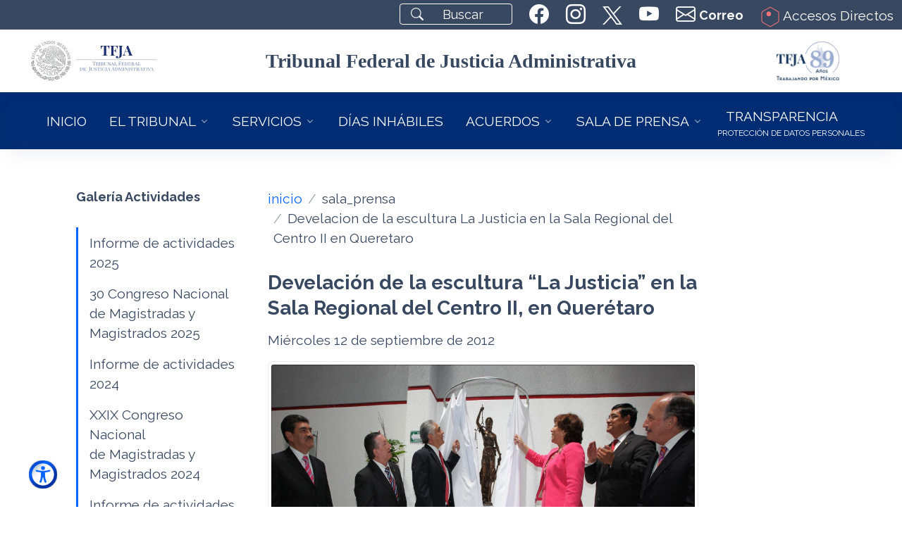

--- FILE ---
content_type: text/html; charset=utf-8
request_url: https://www.tfja.gob.mx/sala_prensa/galeria12septiembre12_2/
body_size: 12361
content:

<!DOCTYPE html>
<html lang="es-mx">
<head>  
  <meta charset="utf-8">
  <meta name="viewport" content="width=device-width, initial-scale=1, shrink-to-fit=no">  
  <meta name="description" content="Impartir Justicia Fiscal y Administrativa en el orden federal.">
  <meta name="theme-color" content="#002c73">
  <meta name="google-site-verification" content="QVmZXGy-7dfy0hM9uVhXKd9a5K6FzOQM91kanLpK7oA">
  <meta name="google-site-verification" content="CltxzbFAUWW7hcQ51lX_s45i5rgp6G6xOCmmolnNdlE">
  <meta name="google-site-verification" content="n3tdsupeV4G0sTXYqJH3OLTM67AYIbcDvmIXlQFbj-Q">
  <title>

TFJA | galeria12septiembre12_2
  
</title>
  <link rel="preconnect" href="https://fonts.googleapis.com">
  <link rel="preconnect" href="https://fonts.gstatic.com" crossorigin>
  <link href="https://fonts.googleapis.com/css2?family=Raleway:wght@400;700&display=swap" rel="stylesheet">
  <link rel="shortcut icon" href="/static/assets-port-01/ui/icon.png">  
  <link rel="stylesheet" id="estiloVendor" href="/static/ui/css/vendor.min.css">    
  <link rel="stylesheet" id="estilo" href="/static/ui/css/theme.min.css?v=1.0">
  <link rel="stylesheet" id="estiloDocs" href="/static/ui/css/docs.css">
  <link rel="stylesheet" href="/media/media/maps/style.css">
  <link rel="stylesheet" href="/static/ui/vendor/fa/css/all.css">
  <link rel="stylesheet" href="/static/ui/vendor/custom/style.css">
  <script>
    (function(c,l,a,r,i,t,y){
        c[a]=c[a]||function(){(c[a].q=c[a].q||[]).push(arguments)};
        t=l.createElement(r);t.async=1;t.src="https://www.clarity.ms/tag/"+i;
        y=l.getElementsByTagName(r)[0];y.parentNode.insertBefore(t,y);
    })(window, document, "clarity", "script", "ic8oopmg5v");
  </script>
  
  <style>
  @media only screen and (max-width: 1315px) and (min-width: 770px) {
  .ms-container{
    height: 500px!important; /* Cambia la altura para dispositivos móviles */
    
  }
  .masterslider{
    height: 500px!important; /* Cambia la altura para dispositivos móviles */
  }  
    .ms-view {
    margin: 0 auto;
    overflow: visible;
    
    position: relative;
  
  }
  .ms-slide {
    height: 700px!important;
  }  
  .ms-sl-selected{
    height: 700px!important;

  }       
   
  }
  @media only screen and (max-width: 768px) {
  .ms-container{
    height: 750px; /* Cambia la altura para dispositivos móviles */
    
  }
  .masterslider{
    height: 750px; /* Cambia la altura para dispositivos móviles */
  }  
    .ms-view {
    margin: 0 auto;
    overflow: visible;
    
    position: relative;
  
  }
  .ms-slide {
    height: 750px!important;
  }  
  .img-azaponsive{width:100%;}
  .ms-sl-selected{
    height: 750px!important;

  }
}
  
  .search::placeholder{color: #fff;}        
  a.skip,
  a.skip:active,
  a.skip:focus,
  a.skip:hover,     
  nav a:active,
  nav a:focus,
  nav a:hover {left: 0;top: 0;width: auto;height: auto;outline: 2px solid #fc7575;overflow: visible;}
  #content a:focus,
  #content a:hover {outline: 2px solid #fc7575;}   
  #map {height: 100%;} 
  </style>  
</head>
<body >     
<a id="aza" aria-label="Navegación en los enlaces del portal utilizando la tecla tab" href="#content" class="skip"></a>
<div id="content">

<!-- ========== ENCABEZADOS PERSISTENTES ========== -->
<div class="container-fluid bg-secondary" id="header">
<div class="row justify-content-end">
<!-- Buscador --><!-- Buscador --><!-- <form action="/buscar/"  method="get">    
	<div class="w-md-10">
		<div class="input-card input-card-sm">
			<div class="input-card-form">              
			<input type="search" class="form-control form-control-sm" maxlength="20" name="q" placeholder="Buscar...">        
			</div>
			<button aria-label="buscar" type="submit" class="btn btn-primary btn-icon btn-sm">
			<i class="bi-search"></i>
			</button>        
		</div>
	</div>    
	</form>  -->
<div class="col-auto" style="margin-top: 5px;">
<form action="/buscar/" id="buscadorNavDesk" method="get">
<div class="input-group-merge navbar-input-group" style="max-width: 10rem;">
<div class="input-group-prepend input-group-text bg-transparent border-white"><i class="bi bi-search text-white"></i></div>
<input aria-label="Buscar" class="search form-control bg-transparent border-white text-white" maxlength="20" name="q" placeholder="Buscar" style="height: 1.9rem;" type="search" /></div>
</form>
</div>

<div class="col-auto"><a aria-label="siguiente TFJA en facebook" class="nav-link" href="https://www.facebook.com/TFJAMexico" target="_blank"><i class="bi bi-facebook fs-2 text-white"></i></a></div>

<div class="col-auto"><a aria-label="siguiente TFJA en instagram" class="nav-link" href="https://www.instagram.com/tfjamexico" target="_blank"><i class="bi bi-instagram fs-2 text-white"></i></a></div>

<div class="col-auto"><a aria-label="siguiente TFJA en twitter" class="nav-link" href="https://twitter.com/TFJAMexico" target="_blank"><img alt="logo twitter" class="mt-2" height="28" src="/static/ui/logos/tw.svg" width="28" /></a></div>

<div class="col-auto"><a aria-label="siguiente youtube del TFJA" class="nav-link" href="https://www.youtube.com/@TFJAMexico" target="_blank"><i class="bi bi-youtube fs-2 text-white"></i></a></div>

<!-- <div class="col-auto"><a aria-label="Correo Institucional" class="nav-link text-white" href="https://correo.tfjfa.gob.mx/owa" target="_blank"><i class="bi bi-envelope fs-2 text-white" style="vertical-align: middle;"></i> <span style="vertical-align: middle; font-size: 18px;"><b>Correo</b></span> </a></div> -->
<div class="col-auto"><a aria-label="Correo Institucional" class="nav-link text-white" href="https://outlook.office.com/mail/" target="_blank"><i class="bi bi-envelope fs-2 text-white" style="vertical-align: middle;"></i> <span style="vertical-align: middle; font-size: 18px;"><b>Correo</b></span> </a></div>

<div class="col-auto">
<div aria-controls="offcanvasTop" data-bs-target="#offcanvasTop" data-bs-toggle="offcanvas" id="elementToHide"><a class="mt-2 nav-link text-white" href="#"><img alt="icono de accesibilidad" height="28" loading="lazy" src="/static/ui/img/tfja/icon-ad.svg" width="28" /> Accesos Directos</a></div>
</div>  
</div>

<div aria-labelledby="offcanvasTopLabel" class="offcanvas offcanvas-top" id="offcanvasTop" tabindex="-1">
<div class="offcanvas-header">
<h5 id="offcanvasTopLabel"><img alt="icono de accesos directos" height="45" loading="lazy" src="/static/ui/img/tfja/icon-ad.svg" width="41"> Accesos Directos</h5>  
<div class="text-reset" data-bs-dismiss="offcanvas"><i class="bi bi-x-circle-fill display-2"></i></div>
</div>
<div class="offcanvas-body">
<div class="text-center">
<ul class="nav nav-segment nav-pills mb-7 text-white text-uppercase display-1" role="tablist">
<li class="nav-item"><a aria-controls="nav-one-eg1" aria-selected="true" class="nav-link active" data-bs-target="#nav-one-eg1" data-bs-toggle="pill" href="#nav-one-eg1" id="nav-one-eg1-tab" role="tab">TFJA</a></li>
<li class="nav-item"><a aria-controls="nav-two-eg1" aria-selected="false" class="nav-link" data-bs-target="#nav-two-eg1" data-bs-toggle="pill" href="#nav-two-eg1" id="nav-two-eg2-tab" role="tab">Justicia en L&iacute;nea</a></li>
<li class="nav-item"><a aria-controls="nav-three-eg1" aria-selected="false" class="nav-link" data-bs-target="#nav-three-eg1" data-bs-toggle="pill" href="#nav-three-eg1" id="nav-three-eg3-tab" role="tab">Buscadores Jur&iacute;dicos</a></li>
<li class="nav-item"><a aria-controls="nav-four-eg1" aria-selected="false" class="nav-link" data-bs-target="#nav-four-eg1" data-bs-toggle="pill" href="#nav-four-eg1" id="nav-three-eg4-tab" role="tab">Notificaciones por Bolet&iacute;n</a></li>
<li class="nav-item"><a aria-controls="nav-five-eg1" aria-selected="false" class="nav-link" data-bs-target="#nav-five-eg1" data-bs-toggle="pill" href="#nav-five-eg1" id="nav-three-eg5-tab" role="tab">&Oacute;rdenes y Notas</a></li>
<li class="nav-item"><a aria-controls="nav-six-eg1" aria-selected="false" class="nav-link" data-bs-target="#nav-six-eg1" data-bs-toggle="pill" href="#nav-six-eg1" id="nav-three-eg6-tab" role="tab">Procedimientos de contratación</a></li>
</ul>
</div>
<div class="tab-content">
<div aria-labelledby="nav-one-eg1" class="tab-pane fade show active" id="nav-one-eg1" role="tabpanel">
  <div class="row gy-5">
  
    <div class="col-md-2 col-sm-12 card btn  text-center shadow mx-auto">
      <p><a aria-label="siguiente icono mapa" href="/tribunal/mapa-salas/"><img alt="icono de accesos a sedes del tfja" class="img-fluid" height="151" loading="lazy" src="/media/media/imagenes_accesos_movil/btn-sedes.webp" width="151"></a></p>          
    </div>
    <div class="col-md-9 col-sm-12 card shadow mx-auto">
      <p class="h3">MISI&Oacute;N DEL TFJA</p>

<p class="p-3">Impartir justicia fiscal y administrativa en el orden federal con plena autonom&iacute;a, honestidad, calidad y eficiencia, al servicio de la sociedad, que garantice el acceso total a la justicia, apegado a los principios de legalidad y seguridad jur&iacute;dica, de manera pronta, completa, imparcial y gratuita, para contribuir al fortalecimiento del Estado de Derecho, al desarrollo del pa&iacute;s y a la paz social.</p>

<p class="h3">VISI&Oacute;N DEL TFJA</p>

<p >Ser un Tribunal accesible, moderno y de avanzada, referente nacional e internacional en impartici&oacute;n de justicia administrativa federal, reconocido y legitimado por un ejercicio pleno y responsable de su autonom&iacute;a jurisdiccional, por la tramitaci&oacute;n de procedimientos garantistas, sencillos y &aacute;giles y por la emisi&oacute;n de resoluciones acordes con los principios, las normas jur&iacute;dicas y los par&aacute;metros que protegen los derechos humanos de las personas y salvaguarda de las instituciones democr&aacute;ticas.</p>
    </div>
  
  </div>
</div>
<div aria-labelledby="nav-two-eg1" class="tab-pane" id="nav-two-eg1" role="tabpanel">
  <div class="container text-center">
    <div class="row ">      
      
        <div class="col-3 mb-lg-0">
          <a aria-label="icono de aceeso al sistema de justicia en línea" href="https://jl.dgsjl.tfja.gob.mx/" rel="noopener nofollow" target="_blank"><img alt="Imagen acceso sistema de justicia en línea" class="shadow img-fluid d-block" height="150" loading="lazy" src="/media/media/imagenes_accesos_movil/btn-sjl-acceso.webp" width="150"></a>
        </div>  
      
        <div class="col-3 mb-lg-0">
          <a aria-label="icono de aceeso a las guías y video del sistema de justicia en línea" href="/sjl/" rel="noopener nofollow" target="_blank"><img alt="Imagen de acceso a las guías y videos del sistema de justicia en línea" class="shadow img-fluid d-block" height="150" loading="lazy" src="/media/media/imagenes_accesos_movil/btn-sjl-guias.webp" width="150"></a>
        </div>  
        
    </div>
  </div>
</div>
<div aria-labelledby="nav-three-eg1" class="tab-pane fade" id="nav-three-eg1" role="tabpanel">
  <div class="row mx-auto w-75">
    <div class="js-swiper-responsive-breakpoint swiper">
    <div class="swiper-wrapper">
      
      <div class="swiper-slide">
        <a aria-label="imagen para el acceso al Sistema de Consulta de Normativa Interna del TFJA" href="/scni/" rel="noopener nofollow" target="_blank"><img alt="imagen para el acceso al Sistema de Consulta de Normativa Interna del TFJA" class="shadow img-fluid" height="150" loading="lazy" src="/media/media/imagenes_accesos_movil/btn-buscadores-normativa.webp" width="150"></a>
      </div>                    
      
      <div class="swiper-slide">
        <a aria-label="imagen para el acceso al sistema de consulta de tesis y jurisprudencias" href="/cesmdfa/sctj/" rel="noopener nofollow" target="_blank"><img alt="boton para el acceso al sistema de consulta de tesis y jurisprudencias" class="shadow img-fluid" height="150" loading="lazy" src="/media/media/imagenes_accesos_movil/btn-buscadores-sgc.webp" width="150"></a>
      </div>                    
      
      <div class="swiper-slide">
        <a aria-label="imagen para el acceso al buscador tesaurus" href="/cesmdfa/tesaurus/inicio/" rel="noopener nofollow" target="_blank"><img alt="boton para el acceso al buscador de  tesaurus consulta tematica" class="shadow img-fluid" height="150" loading="lazy" src="/media/media/imagenes_accesos_movil/btn-buscadores-cttj.webp" width="150"></a>
      </div>                    
      
      <div class="swiper-slide">
        <a aria-label="imagen para el acceso al sistema de busqueda de consultas de sentencias publicas" href="https://sentenciaspublicas.dgsi.tfja.gob.mx/buscador" rel="noopener nofollow" target="_blank"><img alt="boton para el acceso al sistema de busqueda de consultas de sentencias publicas" class="shadow img-fluid" height="150" loading="lazy" src="/media/media/imagenes_accesos_movil/btn-buscadores-vp.webp" width="150"></a>
      </div>                    
      
      <div class="swiper-slide">
        <a aria-label="imagen para el acceso a los sistemas de consulta de expedientes" href="/servicios/expedientes_salas/" rel="noopener nofollow" target="_blank"><img alt="boton para el acceso a los sistemas de consulta de expedientes" class="shadow img-fluid" height="150" loading="lazy" src="/media/media/imagenes_accesos_movil/btn-buscadores-migracion.webp" width="150"></a>
      </div>                    
      
      </div>
      <div class="js-swiper-responsive-breakpoint-button-next swiper-button-next bg-secondary">&nbsp; <i class="bi bi-chevron-right text-white p-5 fs-2"></i></div>  
      <div class="js-swiper-responsive-breakpoint-button-prev swiper-button-prev bg-secondary">&nbsp;<i class="bi bi-chevron-left text-white p-5 fs-2"></i></div>
    </div>
    <div class="js-swiper-responsive-breakpoint-pagination swiper-pagination">&nbsp;</div>
  </div>
</div>
<div aria-labelledby="nav-four-eg1" class="tab-pane fade" id="nav-four-eg1" role="tabpanel">
  <div class="container text-center mb-4">
    <div class="row">      
      
        <div class="col-3 mb-lg-0">
          <a href="/boletin/jurisdiccional/"><img alt="Icono ingreso boletín jurisdiccional" class="shadow img-fluid" height="150" loading="lazy" src="/media/media/imagenes_accesos_movil/bol-jurisdiccional.webp" width="150"></a>
        </div>    
      
        <div class="col-3 mb-lg-0">
          <a href="/boletin/electronico/"><img alt="Icono ingreso boletin electronico" class="shadow img-fluid" height="150" loading="lazy" src="/media/media/imagenes_accesos_movil/bol-electronico.webp" width="150"></a>
        </div>    
      
        <div class="col-3 mb-lg-0">
          <a href="/boletin/juicio-linea/"><img alt="Icono ingreso justicia en linea" class="shadow img-fluid" height="150" loading="lazy" src="/media/media/imagenes_accesos_movil/bol-sjl2.webp" width="150"></a>
        </div>    
      
        <div class="col-3 mb-lg-0">
          <a href="/boletin/lineav1/"><img alt="Icono ingreso historico justicia en linea version uno" class="shadow img-fluid" height="150" loading="lazy" src="/media/media/imagenes_accesos_movil/bol-sjl1.webp" width="150"></a>
        </div>    
           
    </div>
  </div>
</div>
<div aria-labelledby="nav-five-eg1" class="tab-pane fade" id="nav-five-eg1" role="tabpanel">
  <div class="container text-center mb-4">
    <div class="row">
      
      <div class="col-3 mb-lg-0">
        <a href="/acuerdos/ordenes_sesiones_2025/#pleno"><img alt="icono para acceso a ordenes y notas del pleno" class="shadow img-fluid" height="150" loading="lazy" src="/media/media/imagenes_accesos_movil/btn-ss.webp" width="150"></a>
      </div>           
      
      <div class="col-3 mb-lg-0">
        <a href="/acuerdos/ordenes_sesiones_2025/#1seccion"><img alt="icono para acceso a ordenes y notas de la primera seccion" class="shadow img-fluid" height="150" loading="lazy" src="/media/media/imagenes_accesos_movil/btn-s1.webp" width="150"></a>
      </div>           
      
      <div class="col-3 mb-lg-0">
        <a href="/acuerdos/ordenes_sesiones_2025/#2seccion"><img alt="icono para acceso a ordenes y notas de la segunda seccion" class="shadow img-fluid" height="150" loading="lazy" src="/media/media/imagenes_accesos_movil/btn-s2.webp" width="150"></a>
      </div>           
      
      <div class="col-3 mb-lg-0">
        <a href="/acuerdos/ordenes_sesiones_2025/#3seccion"><img alt="icono para acceso a ordenes y notas de la segunda seccion" class="shadow img-fluid" height="150" loading="lazy" src="/media/media/imagenes_accesos_movil/btn-s3.webp" width="150"></a>
      </div>           
      
</div></div></div>
<div aria-labelledby="nav-six-eg1" class="tab-pane fade" id="nav-six-eg1" role="tabpanel">
  <div class="container text-center mb-4">
    <div class="row">
      
      <div class="col-3 mb-lg-0">
        <a href="/licitaciones/bases2025/"><img alt="Icono licitaciones" class="shadow img-fluid" height="150" loading="lazy" src="/media/media/imagenes_accesos_movil/bases.webp" width="150"></a>
      </div>           
      
      <div class="col-3 mb-lg-0">
        <a href="/licitaciones/adquisiciones/"><img alt="Icono adquisiciones" class="shadow img-fluid" height="150" loading="lazy" src="/media/media/imagenes_accesos_movil/comites.webp" width="150"></a>
      </div>           
      
</div></div></div>

</div></div></div></div>
<div class="container-fluid mt-3 mb-3 d-none d-lg-block" style="width:95%;">
<div class="row align-items-center">
<div class="col-md-2 text-center"><a href="/"><img alt="Logo TFJA" class="img-fluid" height="89" id="logoAccesibilidad" src="/static/ui/logos/logo-color-h.svg" width="278" /></a></div>

<div class="col-md-8 text-center"><a href="/"><span class="h1" style="font-family: serif;">Tribunal Federal de Justicia Administrativa</span></a></div>

<div class="col-md-2 text-center"><a href="/"><img alt="Logo 89 aniversario" class="img-fluid w-50" id="logo89Accesibilidad" src="/static/ui/logos/logo-89-color.png" /></a></div>
</div>
</div>
<nav class="navbar navbar-expand-lg navbar-dark bg-tf-color-id">
<div class="ms-5 w-100 d-block d-lg-none">
  <a href="/"><img src="/static/ui/img/tfja/logo-tfja-89-blanco.webp" width="200" height="44" alt="logo movil tfja"></a>
  
  <button class="navbar-toggler ms-3" type="button" data-bs-toggle="collapse" data-bs-target="#navbarNavDropdown"
  aria-controls="navbarNavDropdown" aria-expanded="false" aria-label="Toggle navigation">
  <span class="navbar-toggler-icon"></span>
  </button>
</div>
<div class="container-fluid">
<div class="collapse navbar-collapse" id="navbarNavDropdown">

<ul class="navbar-nav flex-wrap justify-content-center bg-tf-color-id px-5 shadow-lg">
	<li class="nav-item"><a aria-current="page" class="nav-link active text-white" href="/">INICIO</a></li>
	<!-- EL TRIBUNAL -->
	<li class="nav-item dropdown"><a class="nav-link dropdown-toggle text-white" data-bs-toggle="dropdown" href="#">EL TRIBUNAL</a>
	<ul class="dropdown-menu">
		<li><a class="dropdown-item" href="/tribunal/historia/">Quienes somos</a></li>
		<li><a class="dropdown-item" href="/marco/marco-juridico/" target="_blank">Marco Jur&iacute;dico Actualizado</a></li>
		<li><a class="dropdown-item" href="/tribunal/normatividad_historica/" target="_blank">Normatividad Hist&oacute;rica</a></li>
		<!--<li><a class="dropdown-item" href="/tribunal/codigo_etica/">C&oacute;digo de &Eacute;tica</a></li>-->
		<li><a class="dropdown-item" href="/tribunal/estructura_organica/">Estructura Org&aacute;nica y Manuales</a></li>
		<li><a class="dropdown-item" href="/tribunal/atribuciones/">Atribuciones</a></li>
		<li><a class="dropdown-item" href="/memoriasanuales/" rel="noopener nofollow" target="_blank">Memorias Anuales</a></li>
		<li><a class="dropdown-item" href="/tribunal/directorio_serv_publicos/">Directorio</a></li>
	</ul>
	</li>
	<!-- SERVICIOS -->
	<li class="nav-item dropdown"><a class="nav-link dropdown-toggle text-white" data-bs-toggle="dropdown" href="#">SERVICIOS</a>
	<ul class="dropdown-menu">
		<li><a class="dropdown-item border-bottom" href="/sjl/" rel="noopener nofollow" target="_blank">Juicio en Linea ver 2.0</a></li>
		<li><a class="dropdown-item border-bottom" href="/acuerdos/informacion_procesal/">Requisitos de la Demanda</a></li>
		<li><a class="dropdown-item" href="/tribunal/historico-bajas-documentales/">Bajas Documentales</a></li>
		<li><a class="dropdown-item" href="/tribunal/transferencias-secundarias/">Transferencia Secundaria</a></li>
		<li><a class="dropdown-item border-bottom" href="/servicios/asuntos_relevantes/">Asuntos Relevantes </a></li>
		<li><a class="dropdown-item" href="/cesmdfa/" rel="noopener nofollow" target="_blank">Centro de Estudios<br>(CESMDFA)</a></li>
		<li><a class="dropdown-item" href="/comision-igualdad-genero/" rel="noopener nofollow" target="_blank">Comisi&oacute;n para la Igualdad<br>de G&eacute;nero</a></li>
		<li><a class="dropdown-item border-bottom" href="/oic/" rel="noopener nofollow" target="_blank">&Oacute;rgano Interno de Control</a></li>
		<li><a class="dropdown-item" href="/tribunal/historicos-PADA/">Informes anuales PADA</a></li>
		<li><a class="dropdown-item" href="/servicios/firm-sanc/">Servidores P&uacute;blicos<br>Sancionados TFJA</a></li>
		<li><a class="dropdown-item" href="http://cesmdfa.tfja.gob.mx/TFJFAe5/tfjfae5.php" rel="noopener nofollow" target="_blank">e5cinco</a></li>
		<li><a class="dropdown-item" href="/servicios/depositos/" rel="noopener nofollow" target="_blank">Depositos Referenciados</a></li>
		<!-- <li><a class="dropdown-item" href="/tribunal/convocatorias/">Convocatorias</a></li> -->
	</ul>
	</li>
	<!-- DÍAS INHÁBILES -->
	<li class="nav-item"><a aria-current="page" class="nav-link active text-white" href="/servicios/dinh2026/">D&Iacute;AS INH&Aacute;BILES</a></li>
	<!-- ACUERDOS -->
	<li class="nav-item dropdown"><a class="nav-link dropdown-toggle text-white" data-bs-toggle="dropdown" href="#">ACUERDOS</a>
	<ul class="dropdown-menu">
		<li><a class="dropdown-item" href="/scni/" target="_blank">Sistema de Consulta de<br>Normativa Interna del TFJA</a></li>
		<li><a class="dropdown-item" href="/acuerdos/acuerdos_2026/">Sala Superior</a></li>
		<li><a class="dropdown-item" href="/acuerdos/ordenes_sesiones_2026/">&Oacute;rdenes y Notas<br>de Sala Superior</a></li>
		<li><a class="dropdown-item" href="/acuerdos/acuerdos_jg_2025/">Junta de Gobierno<br />
		y Administraci&oacute;n</a></li>
		<li><a class="dropdown-item" href="/boletin/jurisdiccional/" rel="noopener nofollow" target="_blank">Notificaciones por<br>Bolet&iacute;n </a></li>
		<li><a class="dropdown-item" href="/servicios/expedientes_salas/">Migraci&oacute;n de Expedientes Salas</a></li>
		<!--<li><a class="dropdown-item" href="/acuerdos/consulta_expedientes/">Reubicaci&oacute;n de Expedientes </a></li>-->
	</ul>
	</li>
	<!-- SALA DE PRENSA -->
	<li class="nav-item dropdown"><a class="nav-link dropdown-toggle text-white" data-bs-toggle="dropdown" href="#">SALA DE PRENSA</a>
	<ul class="dropdown-menu"><!--<li><a class="dropdown-item" href="/sala_prensa/boletin-60-2023/">&Uacute;ltimo Boletin </a></li>-->
		<li><a class="dropdown-item" href="/sala_prensa/boletines_2026/">Boletines y Comunicados</a></li>
		<!-- <li><a class="dropdown-item" href="/sala_prensa/comunicados_2012/">Comunicados </a></li>--><!-- SE QUITO DISCURSOS A SOLICITU DE COMUNICACIÓN SOCIAL 09-FEB-2024 --><!-- <li><a class="dropdown-item" href="/sala_prensa/discursos_2023/">Discursos </a></li>-->
		<li><a class="dropdown-item" href="/sala_prensa/galerias_2026/">Galer&iacute;a Fotogr&aacute;fica</a></li>
		<li><a class="dropdown-item" href="/sala_prensa/videos2025/">Video-Sesiones</a></li>
	</ul>
	</li>
	<!-- TRANSPARENCIA -->
	<li class="nav-item"><a aria-current="page" class="nav-link active text-white" href="/transparencia/unidad-transparencia/" style="margin-bottom: -15px;">TRANSPARENCIA</a><a href="/transparencia/apartado-proteccion-datos/"><span class="text-white" style="font-size:12px;">PROTECCI&Oacute;N DE DATOS PERSONALES</span></a></li>
</ul>
  
</div>
</div>
</nav>
 

<!-- ========== END ENCABEZADOS PERSISTENTES ========== -->
              


<div class="container-fluid content-space-1 w-85"><div class="row">


<div class="col-md-3  mb-2 mb-md-0">    

<div class="navbar-expand-md">
<p class="mb-5 h3">Galer&iacute;a Actividades</p>

<div class="d-grid"><button aria-controls="navbarVerticalNavMenu" aria-expanded="false" aria-label="Toggle navigation" class="navbar-toggler btn btn-white ms-0 mb-5" data-bs-target="#navbarVerticalNavMenu" data-bs-toggle="collapse" type="button"><span class="d-flex justify-content-between align-items-center"><span class="navbar-toggler-default"><i class="bi-list"></i> </span> <span class="navbar-toggler-toggled"> <i class="bi-x"></i> </span> </span></button></div>

<div class="collapse navbar-collapse" id="navbarVerticalNavMenu">
<div class="js-sticky-block" data-hs-sticky-block-options="{
							 &quot;parentSelector&quot;: &quot;#stickyBlockStartPointEg2&quot;,
							 &quot;breakpoint&quot;: &quot;md&quot;,
							 &quot;startPoint&quot;: &quot;#stickyBlockStartPointEg2&quot;,
							 &quot;endPoint&quot;: &quot;#stickyBlockEndPointEg2&quot;,
							 &quot;stickyOffsetTop&quot;: 20
						   }">
<ul class="nav nav-link-gray nav-tabs nav-vertical">
	<li class="nav-item"><a class="nav-link active" href="/memoriasanuales/" rel="noopener nofollow" target="_blank">Informe de actividades 2025</a></li>
	<li class="nav-item"><a class="nav-link active" href="/cnm/2025/" rel="noopener nofollow" target="_blank">30 Congreso Nacional<br />
	de Magistradas y Magistrados 2025</a></li>
	<li class="nav-item"><a class="nav-link active" href="/sala_prensa/05diciembre2024/">Informe de actividades 2024</a></li>
	<li class="nav-item"><a class="nav-link active" href="/cnm/2024/" rel="noopener nofollow" target="_blank">XXIX Congreso Nacional<br />
	de Magistradas y Magistrados 2024</a></li>
	<li class="nav-item"><a class="nav-link active" href="/tribunal/informe-actividades-2023/">Informe de actividades 2023</a></li>
	<li class="nav-item"><a class="nav-link active" href="/tribunal/XXVIII-congreso-nacional/">XXVIII Congreso Nacional<br />
	de Magistradas y Magistrados 2023</a></li>
</ul>
</div>
</div>
</div>

<div class="navbar-expand-md" style="margin-top:30px">
<p class="mb-5 h3">Galer&iacute;a Fotogr&aacute;fica</p>

<div class="d-grid"><button aria-controls="navbarVerticalNavMenu" aria-expanded="false" aria-label="Toggle navigation" class="navbar-toggler btn btn-white ms-0 mb-5" data-bs-target="#navbarVerticalNavMenu" data-bs-toggle="collapse" type="button"><span class="d-flex justify-content-between align-items-center"><span class="h6 mb-0">Expander men&uacute;</span> <span class="navbar-toggler-default"> <i class="bi-list"></i> </span> <span class="navbar-toggler-toggled"> <i class="bi-x"></i> </span> </span></button></div>

<div class="collapse navbar-collapse" id="navbarVerticalNavMenu">
<div class="js-sticky-block" data-hs-sticky-block-options="{
							   &quot;parentSelector&quot;: &quot;#stickyBlockStartPointEg2&quot;,
							   &quot;breakpoint&quot;: &quot;md&quot;,
							   &quot;startPoint&quot;: &quot;#stickyBlockStartPointEg2&quot;,
							   &quot;endPoint&quot;: &quot;#stickyBlockEndPointEg2&quot;,
							   &quot;stickyOffsetTop&quot;: 20
							 }">
<ul class="nav nav-link-gray nav-tabs nav-vertical">
	<li class="nav-item"><a class="nav-link active" href="/sala_prensa/galerias_2026/">2026</a></li>
	<li class="nav-item"><a class="nav-link active" href="/sala_prensa/galerias_2025/">2025</a></li>
	<li class="nav-item"><a class="nav-link active" href="/sala_prensa/galerias_2024/">2024</a></li>
	<li class="nav-item"><a class="nav-link active" href="/sala_prensa/galerias_2023/">2023</a></li>
	<li class="nav-item"><a class="nav-link active" href="/sala_prensa/galerias_2022/">2022</a></li>
	<li class="nav-item"><a class="nav-link active" href="/sala_prensa/galerias_2021/">2021</a></li>
	<li class="nav-item"><a class="nav-link active" href="/sala_prensa/galerias_2020/">2020</a></li>
	<li class="nav-item"><a class="nav-link active" href="/sala_prensa/galerias_2019/">2019</a></li>
	<li class="nav-item"><a class="nav-link active" href="/sala_prensa/galerias_2018/">2018</a></li>
	<li class="nav-item"><a class="nav-link active" href="/sala_prensa/galerias_2017/">2017</a></li>
	<li class="nav-item"><a class="nav-link active" href="/sala_prensa/galerias_2016/">2016</a></li>
	<li class="nav-item"><a class="nav-link active" href="/sala_prensa/galerias_2015/">2015</a></li>
	<li class="nav-item"><a class="nav-link active" href="/sala_prensa/galerias_2014/">2014</a></li>
	<li class="nav-item"><a class="nav-link active" href="/sala_prensa/galerias_2013/">2013</a></li>
	<li class="nav-item"><a class="nav-link active" href="/sala_prensa/galerias_2012/">2012</a></li>
	<li class="nav-item"><a class="nav-link active" href="/sala_prensa/galerias_2011/">2011</a></li>
	<li class="nav-item"><a class="nav-link active" href="/sala_prensa/galerias_2010/">2010</a></li>
	<li class="nav-item"><a class="nav-link active" href="/sala_prensa/galerias_2009/">2009</a></li>
	<li class="nav-item"><a class="nav-link active" href="/sala_prensa/galerias_2008/">2008</a></li>
</ul>
</div>
</div>
</div>
 
</div>
<div class="col-md-7"> 
	
<nav aria-label="breadcrumb">
    <ol class="breadcrumb mb-5">
        <li class="breadcrumb-item">
            <a aria-label="link hacia el inicio del portal" href="/">inicio</a>
        </li>
        <li class="breadcrumb-item">
            sala_prensa
        </li>
        <li class="breadcrumb-item active" aria-current="page">Develacion de la escultura La Justicia en la Sala Regional del Centro II en Queretaro</li>
    </ol>
</nav>
<h1>Develación de la escultura “La Justicia” en la Sala Regional del Centro II, en Querétaro</h1>

<p>Miércoles 12 de septiembre de 2012</p>

<div class="bg-color-white margin-bottom-60 news-v3">
<p><img alt="" class="img-responsive img-thumbnail" src="/media/media/index_files/galeria2012/12septiembre2012-2/Imagen1.jpg" /></p>

<div class="news-v3-in">
<p style="text-align:justify">La Sala Regional del Centro II, del Tribunal Federal de Justicia Fiscal y Administrativa, en la ciudad de Querétaro, cuenta desde hoy con una escultura “La Justicia”. El acto de develación fue encabezado por el Magistrado Presidente de este órgano jurisdiccional, Juan Manuel Jiménez Illescas, a quien acompañaron los también Magistrados Adalberto Gaspar Salgado  Borrego, quien preside esa instancia; Alejandro Sánchez Hernández, integrante de la Junta de Gobierno y Administración y visitador de la misma Sala; Víctor Orduña Muñoz, miembro de la Sala Superior; Rita Amparo Velasco de León y Carlos Chaurand Arzate, quienes también forman parte de la primera. (12-09-2012)</p>
</div>
</div>

<div class="bg-color-white margin-bottom-60 news-v3"><img alt="" class="img-responsive img-thumbnail" src="/media/media/index_files/galeria2012/12septiembre2012-2/Imagen2.jpg" />
<div class="news-v3-in">
<p style="text-align:justify">El Magistrado Presidente del Tribunal Federal de Justicia Fiscal y Administrativa, Juan Manuel Jiménez Illescas, dirigió un mensaje a los integrantes de la Sala Regional del Centro II, enQuerétaro, y que está a cargo de los Magistrados Carlos Chaurand Arzate, Rita Amparo Velasco de León y Adalberto Gaspar Salgado Borrego. Indicó la importancia de trabajar con calidad yexcelencia para brindar una mejor atención a los justiciables en esta Sala que, dijo, es un modelo de eficiencia, aspecto que comprueba una vez más que el elemento más importante que tiene elTribunal son sus recursos humanos. Además, los exhortó a mantener el esfuerzo realizado y seguir trabajando con esmero. (12-09-2012)</p>
</div>
</div>

<div class="bg-color-white margin-bottom-60 news-v3"><img alt="" class="img-responsive img-thumbnail" src="/media/media/index_files/galeria2012/12septiembre2012-2/Imagen3.jpg" />
<div class="news-v3-in">
<p style="text-align:justify">A la develación de la escultura “La Justicia”, en la Sala Regional del Centro II, en Querétaro, asistieron la Magistrada Rita Amparo Velasco de León; el Licenciado Miguel Reyes Rosado,Secretario Operativo de Administración; los Magistrados Carlos Chaurand Arzate, Víctor Orduña Muñoz, Alejandro Sánchez Hernández y Adalberto Gaspar Salgado Borrego, y los Licenciados Myrza Cantú Ríos,Secretaria Particular de la Presidencia, y Gibrán Miguel Castañeda de la Cruz, Secretario Auxiliar de la Junta de Gobierno y Administración. (12-09-2012)</p>
</div>
</div>
<div class="bg-color-white margin-bottom-60 news-v3"><img alt="" class="img-responsive img-thumbnail" src="/media/media/index_files/galeria2012/12septiembre2012-2/Imagen4.jpg" />
<div class="news-v3-in">
<p style="text-align:justify">Los Magistrados de la Sala Regional del Centro II, del Tribunal Federal de Justicia Fiscal y Administrativa, con sede en Querétaro, se reunieron con el Magistrado Presidente de estainstitución, Juan Manuel Jiménez Illescas. En el encuentro estuvieron los Magistrados Carlos Chaurand Arzate,  Adalberto Gaspar Salgado Borrego y Rita Amparo Velasco deLeón; la Licenciada Thelma Semiramis Calva García, Secretaria General de Acuerdos; el Magistrado Alejandro Sánchez Hernández, integrante de la Junta de Gobierno y Administración, y el LicenciadoMiguel Reyes Rosado, Secretario Operativo de Administración, entre otros. (12-09-2012)</p>
</div>
</div>
<div class="bg-color-white margin-bottom-60 news-v3"><img alt="" class="img-responsive img-thumbnail" src="/media/media/index_files/galeria2012/12septiembre2012-2/Imagen5.jpg" />
<div class="news-v3-in">
<p style="text-align:justify">Los funcionarios jurisdiccionales y el personal administrativo adscritos a la Sala Regional del Centro II, del Tribunal Federal de Justicia Fiscal y Administrativo, recibieron la visita del Magistrado Presidente de esta institución, Juan Manuel Jiménez Illescas, quien además de encabezar el acto de develación de la escultura “La Justicia”, en la sede de esa instancia, hizo un llamado a todos los funcionarios para que se sigan conduciendo con honestidad y eficiencia en el cumplimiento de sus labores, porque al demostrar calidad y excelencia en su trabajo contribuyen –dijo- a que el Tribunal siga siendo contenedor de la paz social y a fomentar la cultura de la legalidad. En el acto,en el cual saludó a todos y a cada uno de los integrantes de esa instancia, estuvo acompañado de los Magistrados Alejandro Sánchez Hernández, miembro de la Junta de Gobierno y Administracióny visitador de la citada Sala, y Víctor Orduña Muñoz, de la Sala Superior, así como de otros funcionarios de la institución. (12-09-2012)</p>
</div>
</div>
</div>
<div class="col-md-2  mb-2 mb-md-0">    
  

  
</div></div></div>




  




<div class="uno my-5"><a aria-controls="offcanvasExample" class="btn p-1 sticky" data-bs-toggle="offcanvas" href="#offcanvasExample" role="button" style="width: 145px; height: 145px; position: fixed; left:-12px; top: 90vh; z-index: 999;"><img alt="icono accesibilidad" class="img-fluid" height="40" loading="lazy" src="/static/ui/img/tfja/access.svg" width="40" /></a></div>

<div aria-labelledby="offcanvasExampleLabel" class="offcanvas offcanvas-end" id="offcanvasExample" tabindex="-1">
<div class="offcanvas-header">
<h5 class="offcanvas-title" id="offcanvasExampleLabel">Men&uacute; Accesibilidad</h5>
<button aria-label="Close" class="btn" data-bs-dismiss="offcanvas" type="button"><i class="bi bi-x display-5"></i></button>
<!-- <button aria-label="Close" class="btn-close text-reset" data-bs-dismiss="offcanvas" type="button"></button> --></div> 

<div class="offcanvas-body">
<div class="dropdown mt-3"><button class="btn btn-primary my-2" id="quitarEstilo">Color original</button><button class="btn btn-primary my-2" id="agregarEstilo">Agregar modo oscuro</button><button class="btn btn-primary my-2" id="agregarAltoContraste">Agregar alto contraste</button><button class="btn btn-primary my-2" id="aumentarFuente" type="button">Aumentar Tama&ntilde;o de Fuente</button><button class="btn btn-primary my-2" id="disminuirFuente" type="button">Disminuir Tama&ntilde;o de Fuente</button><button class="btn btn-primary my-2" id="restablecerFuente" type="button">Reestablecer tama&ntilde;o original fuente</button><button class="btn btn-primary my-2" id="asvoz" onclick="toggleVoz()" type="button">Activar asistente de voz</button></div>
</div>
</div>  
<!-- ========== FOOTER PERSISTENTES ========== -->
<footer class="bg-secondary">
<div class="container-fluid w-85">
<div class="border-bottom border-white-10">
<div class="row py-6">
<div class="col-sm-12 col-lg mb-7 mb-lg-0">
<div>
<p class="text-white bi bi-telephone-forward-fill">   (55)5003 7000</p>

<p class="text-white"><b>Para dudas y comentarios<br>
de este sitio:</b><br>
<br>
<a href="mailto:contacto@tfja.gob.mx"><b class="text-white bi bi-envelope">   contacto@tfja.gob.mx</b></a></p>
&nbsp;
<div class="bg-dark text-start">
    <a href="/tribunal/mapa-de-sitio/" class="text-decoration-none text-white fs-3 fw-bold" rel="noopener nofollow">
      <i class="bi bi-diagram-3 me-2"></i> Mapa de sitio
    </a>
</div>  
<!-- <div class="col-5 col-sm-5 col-lg mb-2 h4"><a class="text-white" href="/portal-anterior/" rel="noopener" target="_blank"><i class="bi bi-arrow-90deg-left"></i>   Versi&oacute;n anterior del Portal web</a></div>-->
</div>
</div>

<div class="col-sm-12 col-lg mb-7 mb-lg-0">
<p class="text-white"><b>Sala Superior</b></p>

<p class="text-white bi bi-pin-map-fill"><a href="https://goo.gl/maps/ec3WJCQUxTA2" rel="noopener nofollow" target="_blank"><b class="text-white">   Edificio Torre&quot;O&quot;</b></a><br>
Insurgentes Sur 881. Col. N&aacute;poles<br>
Alcald&iacute;a Benito Ju&aacute;rez, C.P. 03810<br>
Ciudad de M&eacute;xico</p>

<p class="text-white bi bi-pin-map-fill"><a href="https://goo.gl/maps/qK8qeNFeHS72" rel="noopener nofollow" target="_blank"><b class="text-white">   Edificio Sede Alterna y Salas Especializadas</b></a></p>

<p class="text-white">Avenida M&eacute;xico 710. Col. San Jer&oacute;nimo L&iacute;dice Alcald&iacute;a Magdalena Contreras. C.P. 10200 Ciudad de M&eacute;xico</p>

<div class="col-5 col-sm-5 col-lg mb-2 h2"><a class="text-white" href="/tribunal/mapa-salas/">+ m&aacute;s sedes</a></div>
</div>

<div class="col-sm-12 col-lg mb-7 mb-lg-0">
<div class="row">
<div class="col-5 col-sm-12 col-lg mb-2 mr-4"><a href="http://cesmdfa.tfja.gob.mx/TFJFAe5/tfjfae5.php" rel="noopener" target="_blank"><img alt="imagen ecinco" height="45" loading="lazy" src="https://www.tfja.gob.mx/static/images/logos/e5_footer.png" style="display: inline;" width="144"></a></div>

<div class="col-5 col-sm-12 col-lg mb-2"><a href="/servicios/depositos/" rel="noopener" target="_blank"><img alt="imagen depositos referenciados" height="67" loading="lazy" src="https://www.tfja.gob.mx/static/images/logos/despositos_footer.png" style="display: inline;" width="144"></a></div>
</div>
&nbsp;

<div class="row">
<div class="col-5 col-sm-5 col-lg mb-2"><a class="text-white" href="/transparencia/cuenta_publica/">CUENTA P&Uacute;BLICA</a></div>

<div class="col-5 col-sm-5 col-lg mb-2"><a class="text-white" href="/transparencia/conac/">CONAC</a></div>
</div>
&nbsp;
&nbsp;

<div class="row">
<div class="col-10 col-sm-12 col-lg mb-2"><a class="text-white" href="/servicios/denuncias-responsabilidades/">DENUNCIAS DE RESPONSABILIDADES ADMINISTRATIVAS</a></div>
</div>
&nbsp;
&nbsp;

<div class="row">
<div class="mb-5"><a href="https://www.plataformadetransparencia.org.mx/" rel="noopener" target="_blank"><img alt="Imagen para ingresar a la Plataforma Nacional de Transparencia" height="65" loading="lazy" src="/media/media/imagenes_transparencia/pnt-white.svg" style="display: inline;" width="144"></a></div>
</div>

</div>
</div>
</div>
</div>

<div class="container-fluid">
<div class="row align-items-lg-center py-2">
<p class="text-center text-white mb-0"><b>TFJA </b><a href="https://validator.w3.org/nu/?doc=https%3A%2F%2Fwww.tfja.gob.mx%2F" rel="noopener nofollow" target="_blank"><img alt="W3.org validador" height="31" src="https://www.w3.org/Icons/valid-html401" width="88"></a></p>
</div>
</div>
</footer>
<!-- ========== FOOTER PERSISTENTES ========== -->
<a aria-label="ir parte de arriba" class="js-go-to go-to position-fixed animated hs-go-to-prevent-event fadeInUp" data-hs-go-to-options="{
  &quot;offsetTop&quot;: 700,
  &quot;position&quot;: {
    &quot;init&quot;: {
      &quot;right&quot;: 32
    },
    &quot;show&quot;: {
      &quot;bottom&quot;: 32
    },
    &quot;hide&quot;: {
      &quot;bottom&quot;: -32
    }
  }
}" href="javascript:;" style="right: 2rem; bottom: 2rem;"><i class="bi-chevron-up"></i> </a> <!-- End Go to -->  
</div>
 
<script src="/static/ui/js/vendor.min.js"></script>
<script src="/static/ui/js/theme.min.js"></script>   
<script src="/static/ui/js/voz.js"></script>   
<script src="/static/ui/js/goom.js"></script>
<script src="/static/ui/js/fenrir.js"></script>
<script async src="https://www.googletagmanager.com/gtag/js?id=UA-143321209-1"></script>
<script async src="https://www.googletagmanager.com/gtag/js?id=UA-32324377-1" rel="noopener"></script>
<script>window.dataLayer=window.dataLayer||[];function gtag(){dataLayer.push(arguments);}
gtag('js',new Date());gtag('config','UA-32324377-1');gtag('config', 'UA-143321209-1');</script>

<script>	
var currentUrl = window.location.href;
var urlToHideElement = "https://www.tfja.gob.mx/";
if (currentUrl === urlToHideElement) {		
  var elementToHide = document.getElementById("elementToHide");
  $("#accesosMovilHome").show();
if (elementToHide) {
  elementToHide.style.display = "none";
}
}

if (currentUrl != urlToHideElement) {		  
  var elementToHide2 = document.getElementById("accesosMovilHome");
if (elementToHide2) {
  document.getElementById("accordionExample").style.visibility = "hidden";
  $("#accesosMovilHome").hide();
  elementToHide2.style.display = "none";
}
}
</script>
<script>
  (function() {
    // INITIALIZATION OF GO TO
    // =======================================================
    new HSGoTo('.js-go-to')
  })()
</script>
<script>
function playVideo() {
  document.getElementById("video-poster").style.display = "none";
  document.getElementById("video-iframe").style.display = "block";
  document.getElementById("video-iframe").src += "?autoplay=1";
}
</script>
<script>
(function () {
  new HSHeader('#header').init()

  var swiper = new Swiper('.js-swiper');

  var responsiveBreakpoint = new Swiper('.js-swiper-responsive-breakpoint', {
    slidesPerView: 1,
    spaceBetween: 10,
    pagination: {
      el: '.js-swiper-responsive-breakpoint-pagination',
      clickable: true,
    },
    navigation: {
      nextEl: '.js-swiper-responsive-breakpoint-button-next',
      prevEl: '.js-swiper-responsive-breakpoint-button-prev',
    },
    breakpoints: {
      640: {
        slidesPerView: 2,
        spaceBetween: 20,
      },
      768: {
        slidesPerView: 2,
        spaceBetween: 40,
      },
      1024: {
        slidesPerView: 4,
        spaceBetween: 50,
      },
    }
  });

  var slider = new MasterSlider();

  slider.control('', { autohide: true });
  slider.control('circletimer', { color: "#FFFFFF", stroke: 9 });
  slider.control('thumblist', {
    autohide: false,
    dir: 'h',
    type: 'tabs',
    width: 200,
    height: 78,
    align: 'bottom',
    space: 0,
    margin: -7,
    arrows :true
    
  });

  slider.setup('masterslider', {
    layout: 'fullwidth',
    width: 1920,
    height: 660,
    space: 0,
    preload: 'all',
    view: 'fade',
    start: 1,
    autoplay: false,
    instantStartLayers: true
  });

})()
</script>      
</body>
</html>

--- FILE ---
content_type: image/svg+xml
request_url: https://www.tfja.gob.mx/static/ui/logos/logo-color-h.svg
body_size: 48680
content:
<?xml version="1.0" encoding="UTF-8"?><svg id="Layer_2" xmlns="http://www.w3.org/2000/svg" viewBox="0 0 397.73 127.13"><defs><style>.cls-1{fill:#7284b3;}.cls-2{fill:#1b3071;}.cls-3{fill:#898a8b;}</style></defs><g id="Capa_1"><g><g><path class="cls-1" d="M193.54,69.91c.03-.35,.05-.83,.05-1.37,0-.41-.03-1.29-.12-2.13,1.38,.05,3.34,.05,4.71,.05s3.3,0,4.68-.05c-.08,.85-.11,1.72-.11,2.13,0,.54,.02,1.02,.05,1.37h-.38c-.24-2.32-.48-3.12-2.57-3.12h-.9v9.49c0,1.35,.28,1.56,1.69,1.6v.33c-.59-.03-1.55-.05-2.45-.05-1,0-1.94,.02-2.47,.05v-.33c1.4-.05,1.69-.25,1.69-1.6v-9.49h-.9c-2.08,0-2.34,.8-2.56,3.12h-.38Z"/><path class="cls-1" d="M213.88,77.51c-.4,.57-.9,.94-1.7,.94-1.1,0-1.55-.62-1.72-1.27l-.51-2.08c-.32-1.3-.94-1.56-2.05-1.56h-.95v2.91c0,1.21,.22,1.38,1.35,1.43v.33c-.51-.03-1.35-.05-2.12-.05-.86,0-1.67,.02-2.13,.05v-.33c1.13-.05,1.35-.22,1.35-1.43v-6.6c0-1.24-.22-1.38-1.35-1.43v-.33c.46,.03,1.3,.05,2.04,.05,.99,0,1.99-.03,2.35-.03,2.56,0,3.85,1.08,3.85,2.52,0,1.09-.73,2.48-3.32,2.79,.2,0,.37,.02,.57,.06,1.08,.17,1.83,.57,2.13,1.82l.37,1.51c.19,.78,.37,1.07,.7,1.07s.65-.27,.92-.57l.23,.22Zm-5.81-4.32c2.1,0,2.55-1.05,2.55-2.4,0-1.56-.7-2.39-2.61-2.39-.88,0-1.07,.28-1.07,1.43v3.35h1.12Z"/><path class="cls-1" d="M218.71,68.41c-1.13,.05-1.35,.21-1.35,1.43v6.6c0,1.21,.22,1.38,1.35,1.43v.33c-.51-.03-1.35-.05-2.12-.05-.86,0-1.67,.02-2.13,.05v-.33c1.13-.05,1.35-.22,1.35-1.43v-6.6c0-1.22-.22-1.38-1.35-1.43v-.33c.46,.03,1.27,.05,2.13,.05,.77,0,1.6-.02,2.12-.05v.33Z"/><path class="cls-1" d="M225.47,72.81c2.51,.32,3.24,1.51,3.24,2.67,0,1.6-1.43,2.74-3.84,2.74-.47,0-1.42-.05-2.7-.05-.78,0-1.6,.02-2.07,.05v-.33c1.13-.05,1.35-.22,1.35-1.43v-6.6c0-1.24-.22-1.38-1.35-1.43v-.33c.46,.03,1.3,.05,2.04,.05,.99,0,1.99-.03,2.35-.03,2.21,0,3.35,.95,3.35,2.28,0,.98-.61,1.94-2.37,2.4v.03Zm-1.51-.03c1.83,0,2.29-.96,2.29-2.21,0-1.4-.62-2.15-2.17-2.15-.88,0-1.07,.28-1.07,1.43v2.93h.95Zm-.95,3.67c0,1.16,.19,1.38,1.08,1.38,2.07,0,2.96-.86,2.96-2.42s-.8-2.35-2.8-2.35h-1.24v3.39Z"/><path class="cls-1" d="M239.92,68.41c-1.13,.05-1.35,.38-1.35,1.6v3.69c0,1.48-.18,2.55-.68,3.37-.52,.83-1.59,1.38-2.89,1.38-1,0-1.95-.19-2.63-.73-.98-.89-1.24-1.81-1.24-3.97v-3.9c0-1.22-.22-1.38-1.35-1.43v-.33c.47,.03,1.27,.05,2.13,.05,.77,0,1.6-.02,2.12-.05v.33c-1.13,.05-1.34,.21-1.34,1.43v4.19c0,2.12,.24,3.84,2.47,3.84,2.39,0,3.03-1.7,3.03-3.98v-3.88c0-1.21-.38-1.55-1.51-1.6v-.33c.4,.03,1.13,.05,1.7,.05s1.18-.02,1.55-.05v.33Z"/><path class="cls-1" d="M251.18,68.41c-1.13,.05-1.35,.38-1.35,1.6v8.29h-.38l-6.67-9.23v7.21c0,1.22,.22,1.56,1.51,1.6v.33c-.4-.03-1.13-.05-1.7-.05s-1.18,.02-1.55,.05v-.33c1.13-.05,1.35-.38,1.35-1.6v-6.43c0-1.22-.22-1.38-1.35-1.43v-.33c.37,.03,.98,.05,1.55,.05s1.12-.02,1.54-.05l5.32,7.4v-5.47c0-1.21-.21-1.55-1.51-1.6v-.33c.4,.03,1.13,.05,1.7,.05s1.18-.02,1.55-.05v.33Z"/><path class="cls-1" d="M260.32,76.81c.37,.83,.81,1.05,1.16,1.07v.33c-.46-.03-1.16-.05-1.78-.05-.87,0-1.67,.02-2.14,.05v-.33c.8-.03,1.2-.16,1.2-.61,0-.2-.07-.46-.23-.79l-.84-1.9h-4.07l-.56,1.25c-.18,.42-.28,.77-.28,1.07,0,.57,.38,.91,1.29,.98v.33c-.33-.03-.91-.05-1.51-.05-.38,0-1.16,.02-1.45,.05v-.33c.64-.16,1.03-.78,1.37-1.55l3.68-8.34h.27l3.9,8.82Zm-4.67-6.81l-1.9,4.24h3.78l-1.88-4.24Z"/><path class="cls-1" d="M266.37,68.41c-1.13,.05-1.35,.21-1.35,1.43v6.6c0,1.21,.22,1.38,1.35,1.38h1.05c1.47,0,2.39-.75,2.57-2.96h.38c-.03,.35-.05,.84-.05,1.37,0,.38,.03,1.19,.11,1.97-1.08-.05-2.58-.05-3.66-.05-.96,0-3.08,0-4.67,.05v-.33c1.13-.05,1.35-.22,1.35-1.43v-6.6c0-1.22-.22-1.38-1.35-1.43v-.33c.46,.03,1.27,.05,2.13,.05,.77,0,1.6-.02,2.12-.05v.33Z"/><path class="cls-1" d="M275.47,66.41c1.64,.05,3.83,.05,4.84,.05s2.45,0,3.49-.05c-.08,.85-.11,1.72-.11,2.13,0,.54,.02,1.02,.05,1.37h-.38c-.24-2.32-.49-3.12-2.57-3.12h-1.05c-1.13,0-1.35,.17-1.35,1.38v4.1h1.22c1.45,0,1.42-1.4,1.55-2.2h.38c-.05,.7-.06,1.18-.06,1.57,0,.3,0,.55,0,.79,0,.55,.02,1.11,.11,2.37h-.39c-.13-1.07-.15-2.2-1.6-2.2h-1.22v3.83c0,1.21,.28,1.38,1.69,1.43v.33c-.58-.03-1.55-.05-2.45-.05s-1.67,.02-2.13,.05v-.33c1.13-.05,1.35-.22,1.35-1.43v-8.27c0-1.21-.22-1.38-1.35-1.43v-.33Z"/><path class="cls-1" d="M293.21,75.04c-.03,.3-.05,.73-.05,1.2,0,.38,.03,1.19,.11,1.97-1.08-.05-2.58-.05-3.66-.05-.96,0-3.08,0-4.67,.05v-.33c1.13-.05,1.35-.22,1.35-1.43v-6.6c0-1.22-.22-1.38-1.35-1.43v-.33c1.59,.05,3.71,.05,4.67,.05s2.34,0,3.32-.05c-.08,.72-.11,1.45-.11,1.8,0,.4,.02,.78,.05,1.03h-.38c-.17-1.83-.7-2.45-2.07-2.45h-1.22c-1.13,0-1.35,.16-1.35,1.38v3.1h1.38c1.16,0,1.29-1.1,1.38-1.7h.38c-.05,.56-.06,.94-.06,1.24,0,.24,0,.43,0,.63,0,.46,.02,.85,.11,1.87h-.39c-.1-.82-.28-1.7-1.43-1.7h-1.38v3.17c0,1.21,.22,1.38,1.35,1.38h1.22c1.63,0,2.21-.7,2.4-2.79h.38Z"/><path class="cls-1" d="M294.88,68.07c.38,.02,1.01,.06,1.63,.06,.14,0,.27,0,.41,0,.77-.02,1.88-.05,2.52-.05,3.5,0,5.22,1.73,5.22,4.94s-1.93,5.2-5.37,5.2c-.5,0-1.62-.05-2.34-.05-.78,0-1.6,.02-2.07,.05v-.33c1.13-.05,1.35-.22,1.35-1.43v-6.6c0-1.24-.22-1.38-1.35-1.43v-.33Zm2.9,8.4c0,1.16,.22,1.43,1.25,1.43,3.1,0,3.95-1.7,3.95-4.84s-1-4.7-3.97-4.7c-1.02,0-1.24,.28-1.24,1.43v6.67Z"/><path class="cls-1" d="M314.38,75.04c-.03,.3-.05,.73-.05,1.2,0,.38,.03,1.19,.11,1.97-1.08-.05-2.58-.05-3.66-.05-.96,0-3.08,0-4.67,.05v-.33c1.13-.05,1.35-.22,1.35-1.43v-6.6c0-1.22-.22-1.38-1.35-1.43v-.33c1.59,.05,3.71,.05,4.67,.05s2.34,0,3.32-.05c-.08,.72-.11,1.45-.11,1.8,0,.4,.02,.78,.05,1.03h-.38c-.17-1.83-.7-2.45-2.07-2.45h-1.22c-1.13,0-1.35,.16-1.35,1.38v3.1h1.38c1.16,0,1.29-1.1,1.38-1.7h.38c-.05,.56-.06,.94-.06,1.24,0,.24,0,.43,0,.63,0,.46,.02,.85,.11,1.87h-.39c-.1-.82-.28-1.7-1.43-1.7h-1.38v3.17c0,1.21,.22,1.38,1.35,1.38h1.22c1.63,0,2.21-.7,2.4-2.79h.38Z"/><path class="cls-1" d="M325.89,77.51c-.4,.57-.9,.94-1.7,.94-1.1,0-1.55-.62-1.72-1.27l-.51-2.08c-.32-1.3-.94-1.56-2.05-1.56h-.95v2.91c0,1.21,.22,1.38,1.35,1.43v.33c-.51-.03-1.35-.05-2.12-.05-.86,0-1.67,.02-2.13,.05v-.33c1.13-.05,1.35-.22,1.35-1.43v-6.6c0-1.24-.22-1.38-1.35-1.43v-.33c.46,.03,1.3,.05,2.04,.05,.98,0,1.99-.03,2.35-.03,2.57,0,3.85,1.08,3.85,2.52,0,1.09-.73,2.48-3.32,2.79,.2,0,.37,.02,.57,.06,1.08,.17,1.83,.57,2.13,1.82l.37,1.51c.19,.78,.37,1.07,.7,1.07s.65-.27,.92-.57l.23,.22Zm-5.81-4.32c2.1,0,2.55-1.05,2.55-2.4,0-1.56-.7-2.39-2.61-2.39-.88,0-1.07,.28-1.07,1.43v3.35h1.12Z"/><path class="cls-1" d="M334.93,76.81c.37,.83,.81,1.05,1.16,1.07v.33c-.46-.03-1.16-.05-1.78-.05-.87,0-1.67,.02-2.14,.05v-.33c.8-.03,1.2-.16,1.2-.61,0-.2-.07-.46-.23-.79l-.84-1.9h-4.07l-.56,1.25c-.18,.42-.28,.77-.28,1.07,0,.57,.38,.91,1.3,.98v.33c-.33-.03-.91-.05-1.51-.05-.38,0-1.16,.02-1.45,.05v-.33c.64-.16,1.03-.78,1.37-1.55l3.68-8.34h.27l3.9,8.82Zm-4.67-6.81l-1.9,4.24h3.78l-1.88-4.24Z"/><path class="cls-1" d="M340.99,68.41c-1.13,.05-1.35,.21-1.35,1.43v6.6c0,1.21,.22,1.38,1.35,1.38h1.05c1.47,0,2.39-.75,2.57-2.96h.38c-.03,.35-.05,.84-.05,1.37,0,.38,.03,1.19,.11,1.97-1.08-.05-2.58-.05-3.66-.05-.96,0-3.08,0-4.67,.05v-.33c1.13-.05,1.35-.22,1.35-1.43v-6.6c0-1.22-.22-1.38-1.35-1.43v-.33c.46,.03,1.27,.05,2.13,.05,.77,0,1.6-.02,2.12-.05v.33Z"/><path class="cls-1" d="M153.29,84.75c.38,.02,1.01,.06,1.63,.06,.14,0,.27,0,.41,0,.77-.02,1.88-.05,2.52-.05,3.5,0,5.22,1.73,5.22,4.94s-1.93,5.2-5.37,5.2c-.5,0-1.62-.05-2.34-.05-.78,0-1.6,.02-2.07,.05v-.33c1.13-.05,1.35-.22,1.35-1.43v-6.6c0-1.24-.22-1.38-1.35-1.43v-.33Zm2.9,8.4c0,1.16,.22,1.43,1.25,1.43,3.1,0,3.95-1.7,3.95-4.84s-1-4.7-3.97-4.7c-1.02,0-1.24,.28-1.24,1.43v6.67Z"/><path class="cls-1" d="M172.79,91.72c-.03,.3-.05,.73-.05,1.2,0,.38,.03,1.19,.11,1.97-1.08-.05-2.58-.05-3.66-.05-.96,0-3.08,0-4.67,.05v-.33c1.13-.05,1.35-.22,1.35-1.43v-6.6c0-1.22-.22-1.38-1.35-1.43v-.33c1.59,.05,3.7,.05,4.67,.05s2.34,0,3.32-.05c-.08,.72-.11,1.45-.11,1.8,0,.4,.02,.78,.05,1.03h-.38c-.17-1.83-.7-2.45-2.07-2.45h-1.22c-1.13,0-1.35,.16-1.35,1.38v3.1h1.38c1.16,0,1.29-1.1,1.38-1.7h.38c-.05,.56-.06,.94-.06,1.24,0,.24,0,.43,0,.63,0,.46,.02,.85,.11,1.87h-.39c-.1-.82-.28-1.7-1.43-1.7h-1.38v3.17c0,1.21,.22,1.38,1.35,1.38h1.22c1.63,0,2.21-.7,2.4-2.79h.38Z"/><path class="cls-1" d="M186.92,83.42c-1.13,.05-1.35,.22-1.35,1.43v6.11c0,1.38-.02,3.23-.28,4.35-.37,1.54-1.61,2.72-3.52,2.72-.62,0-1.1-.15-1.4-.3-.55-.28-.8-.68-.8-1.15,0-.52,.37-.89,.88-.89s.92,.33,.92,.9c0,.48-.28,.76-.7,.85,.22,.22,.78,.27,1.07,.27,.97,0,1.7-.53,2-1.42,.23-.7,.28-1.51,.28-3.82v-7.62c0-1.21-.22-1.38-1.35-1.43v-.33c.46,.03,1.26,.05,2.13,.05,.77,0,1.6-.02,2.12-.05v.33Z"/><path class="cls-1" d="M197.96,85.09c-1.13,.05-1.35,.38-1.35,1.6v3.69c0,1.48-.18,2.55-.68,3.37-.52,.83-1.59,1.38-2.89,1.38-1,0-1.95-.19-2.63-.73-.99-.89-1.24-1.81-1.24-3.97v-3.9c0-1.22-.22-1.38-1.35-1.43v-.33c.47,.03,1.27,.05,2.13,.05,.77,0,1.6-.02,2.12-.05v.33c-1.13,.05-1.34,.21-1.34,1.43v4.19c0,2.12,.24,3.84,2.47,3.84,2.39,0,3.03-1.7,3.03-3.98v-3.88c0-1.21-.38-1.55-1.51-1.6v-.33c.4,.03,1.13,.05,1.7,.05s1.18-.02,1.55-.05v.33Z"/><path class="cls-1" d="M199.88,91.34c.14,1.85,.9,3.45,3.04,3.45,1,0,2.05-.55,2.05-1.89,0-1.16-1.1-1.77-2.65-2.56-1.5-.77-2.8-1.59-2.8-3.22,0-1.73,1.49-2.61,3.13-2.61,1.1,0,1.59,.32,2.04,.62,.27,.16,.42,.24,.57,.24,.21,0,.3-.27,.37-.74h.38c-.05,.52-.08,1.17-.08,3.07h-.38c-.12-1.42-.89-2.87-2.74-2.87-1.19,0-2.04,.7-2.04,1.65,0,1.26,1.21,1.73,2.63,2.53,1.73,.92,3.05,1.73,3.05,3.27,0,1.88-1.56,2.83-3.42,2.83-1.18,0-1.8-.32-2.28-.62-.27-.17-.43-.24-.57-.24-.21,0-.3,.25-.37,.73h-.38c.05-.61,.07-1.51,.07-3.66h.38Z"/><path class="cls-1" d="M207.94,88.08c.03-.35,.05-.83,.05-1.37,0-.38-.03-1.18-.11-1.96,1.38,.05,3.33,.05,4.7,.05s3.31,0,4.69-.05c-.09,.78-.12,1.58-.12,1.96,0,.54,.02,1.03,.05,1.37h-.38c-.18-2.2-.59-2.95-2.4-2.95h-1.07v7.82c0,1.35,.28,1.56,1.69,1.6v.33c-.58-.03-1.55-.05-2.45-.05-1,0-1.93,.02-2.47,.05v-.33c1.4-.05,1.69-.25,1.69-1.6v-7.82h-1.07c-1.8,0-2.22,.75-2.4,2.95h-.38Z"/><path class="cls-1" d="M222.78,85.09c-1.13,.05-1.35,.21-1.35,1.43v6.6c0,1.21,.22,1.38,1.35,1.43v.33c-.51-.03-1.35-.05-2.12-.05-.86,0-1.67,.02-2.13,.05v-.33c1.13-.05,1.35-.22,1.35-1.43v-6.6c0-1.22-.22-1.38-1.35-1.43v-.33c.46,.03,1.27,.05,2.13,.05,.77,0,1.6-.02,2.12-.05v.33Z"/><path class="cls-1" d="M232.64,94.89c-.06-.68-.19-1.01-.42-1.01-.1,0-.2,.06-.33,.16-.7,.58-1.44,1.08-2.7,1.08-2.97,0-4.95-1.89-4.95-5.2s2.07-5.41,4.97-5.41c1.2,0,1.9,.52,2.56,1.08,.13,.11,.24,.16,.33,.16,.24,0,.37-.33,.42-1.01h.39c-.06,.75-.07,1.73-.07,3.5h-.38c-.23-1.22-.41-1.59-.83-2.13-.64-.84-1.54-1.27-2.48-1.27-1.97,0-3.24,1.89-3.24,5.01s1.49,4.93,3.35,4.93c.95,0,1.92-.41,2.55-1.27,.44-.59,.6-1.12,.77-2.3h.38c0,1.86,.02,2.89,.07,3.67h-.38Z"/><path class="cls-1" d="M239.01,85.09c-1.13,.05-1.35,.21-1.35,1.43v6.6c0,1.21,.22,1.38,1.35,1.43v.33c-.51-.03-1.35-.05-2.12-.05-.86,0-1.67,.02-2.13,.05v-.33c1.13-.05,1.35-.22,1.35-1.43v-6.6c0-1.22-.22-1.38-1.35-1.43v-.33c.46,.03,1.27,.05,2.13,.05,.77,0,1.6-.02,2.12-.05v.33Z"/><path class="cls-1" d="M248.88,93.49c.37,.83,.81,1.05,1.16,1.07v.33c-.46-.03-1.16-.05-1.78-.05-.87,0-1.67,.02-2.14,.05v-.33c.8-.03,1.2-.16,1.2-.61,0-.2-.07-.46-.23-.79l-.84-1.9h-4.07l-.56,1.25c-.18,.42-.28,.77-.28,1.07,0,.57,.38,.91,1.3,.98v.33c-.33-.03-.91-.05-1.51-.05-.38,0-1.16,.02-1.45,.05v-.33c.64-.16,1.03-.78,1.37-1.55l3.68-8.34h.27l3.9,8.82Zm-4.67-6.81l-1.9,4.24h3.78l-1.88-4.24Z"/><path class="cls-1" d="M262.48,93.49c.33,.85,.81,1.05,1.16,1.07v.33c-.46-.03-1.16-.05-1.79-.05-.86,0-1.66,.02-2.13,.05v-.33c.81-.03,1.18-.15,1.18-.62,0-.2-.07-.45-.2-.78l-1.03-2.74h-4.02l-.68,1.77c-.23,.58-.33,1.03-.33,1.37,0,.73,.5,.98,1.45,1v.33c-.64-.03-1.34-.05-1.92-.05s-.91,.02-1.25,.05v-.33c.43-.1,.93-.45,1.31-1.45l3.92-10.11h.27l4.06,10.49Zm-4.8-8.38l-1.91,4.98h3.78l-1.86-4.98Z"/><path class="cls-1" d="M264.23,84.75c.38,.02,1.01,.06,1.63,.06,.14,0,.27,0,.41,0,.77-.02,1.88-.05,2.52-.05,3.5,0,5.22,1.73,5.22,4.94s-1.93,5.2-5.37,5.2c-.5,0-1.62-.05-2.34-.05-.78,0-1.6,.02-2.07,.05v-.33c1.13-.05,1.35-.22,1.35-1.43v-6.6c0-1.24-.22-1.38-1.35-1.43v-.33Zm2.9,8.4c0,1.16,.22,1.43,1.25,1.43,3.1,0,3.95-1.7,3.95-4.84s-1-4.7-3.97-4.7c-1.02,0-1.24,.28-1.24,1.43v6.67Z"/><path class="cls-1" d="M288.27,85.09c-1.13,.05-1.35,.21-1.35,1.43v6.6c0,1.21,.22,1.38,1.35,1.43v.33c-.52-.03-1.35-.05-2.12-.05-.87,0-1.67,.02-2.13,.05v-.33c1.13-.05,1.34-.22,1.34-1.43v-7.32l-4.01,9.17h-.27l-3.87-9.15v7.13c0,1.22,.22,1.56,1.51,1.6v.33c-.4-.03-1.13-.05-1.7-.05s-1.18,.02-1.55,.05v-.33c1.13-.05,1.35-.38,1.35-1.6v-6.43c0-1.22-.22-1.38-1.35-1.43v-.33c.37,.03,.99,.05,1.55,.05s1-.02,1.43-.05l3.34,8.13,3.57-8.08h.79c.77,0,1.6-.02,2.12-.05v.33Z"/><path class="cls-1" d="M293.92,85.09c-1.13,.05-1.35,.21-1.35,1.43v6.6c0,1.21,.22,1.38,1.35,1.43v.33c-.51-.03-1.35-.05-2.12-.05-.86,0-1.67,.02-2.13,.05v-.33c1.13-.05,1.35-.22,1.35-1.43v-6.6c0-1.22-.22-1.38-1.35-1.43v-.33c.46,.03,1.27,.05,2.13,.05,.77,0,1.6-.02,2.12-.05v.33Z"/><path class="cls-1" d="M305.46,85.09c-1.13,.05-1.35,.38-1.35,1.6v8.29h-.38l-6.67-9.23v7.21c0,1.22,.22,1.56,1.51,1.6v.33c-.4-.03-1.13-.05-1.7-.05s-1.18,.02-1.55,.05v-.33c1.13-.05,1.35-.38,1.35-1.6v-6.43c0-1.22-.22-1.38-1.35-1.43v-.33c.37,.03,.98,.05,1.55,.05s1.12-.02,1.54-.05l5.32,7.4v-5.47c0-1.21-.21-1.55-1.51-1.6v-.33c.4,.03,1.13,.05,1.7,.05s1.18-.02,1.55-.05v.33Z"/><path class="cls-1" d="M310.9,85.09c-1.13,.05-1.35,.21-1.35,1.43v6.6c0,1.21,.22,1.38,1.35,1.43v.33c-.51-.03-1.35-.05-2.12-.05-.86,0-1.67,.02-2.13,.05v-.33c1.13-.05,1.35-.22,1.35-1.43v-6.6c0-1.22-.22-1.38-1.35-1.43v-.33c.46,.03,1.27,.05,2.13,.05,.77,0,1.6-.02,2.12-.05v.33Z"/><path class="cls-1" d="M313.1,91.34c.14,1.85,.9,3.45,3.04,3.45,1,0,2.05-.55,2.05-1.89,0-1.16-1.1-1.77-2.65-2.56-1.5-.77-2.8-1.59-2.8-3.22,0-1.73,1.49-2.61,3.13-2.61,1.1,0,1.59,.32,2.04,.62,.27,.16,.42,.24,.57,.24,.21,0,.3-.27,.37-.74h.38c-.05,.52-.08,1.17-.08,3.07h-.38c-.12-1.42-.89-2.87-2.74-2.87-1.19,0-2.04,.7-2.04,1.65,0,1.26,1.21,1.73,2.63,2.53,1.73,.92,3.05,1.73,3.05,3.27,0,1.88-1.56,2.83-3.42,2.83-1.18,0-1.8-.32-2.28-.62-.27-.17-.43-.24-.57-.24-.21,0-.3,.25-.37,.73h-.38c.05-.61,.07-1.51,.07-3.66h.38Z"/><path class="cls-1" d="M321.16,88.08c.03-.35,.05-.83,.05-1.37,0-.38-.03-1.18-.11-1.96,1.38,.05,3.33,.05,4.7,.05s3.31,0,4.69-.05c-.09,.78-.12,1.58-.12,1.96,0,.54,.02,1.03,.05,1.37h-.38c-.18-2.2-.59-2.95-2.4-2.95h-1.07v7.82c0,1.35,.28,1.56,1.69,1.6v.33c-.58-.03-1.55-.05-2.45-.05-1,0-1.93,.02-2.47,.05v-.33c1.4-.05,1.69-.25,1.69-1.6v-7.82h-1.07c-1.8,0-2.22,.75-2.4,2.95h-.38Z"/><path class="cls-1" d="M341.58,94.19c-.4,.57-.9,.94-1.7,.94-1.1,0-1.55-.62-1.72-1.27l-.51-2.08c-.32-1.3-.94-1.56-2.05-1.56h-.95v2.91c0,1.21,.22,1.38,1.35,1.43v.33c-.51-.03-1.35-.05-2.12-.05-.86,0-1.67,.02-2.13,.05v-.33c1.13-.05,1.35-.22,1.35-1.43v-6.6c0-1.24-.22-1.38-1.35-1.43v-.33c.46,.03,1.3,.05,2.04,.05,.99,0,1.99-.03,2.35-.03,2.56,0,3.85,1.08,3.85,2.52,0,1.09-.73,2.48-3.32,2.79,.2,0,.37,.02,.57,.06,1.08,.17,1.83,.57,2.13,1.82l.37,1.51c.19,.78,.37,1.07,.7,1.07s.65-.27,.92-.57l.23,.22Zm-5.81-4.32c2.1,0,2.55-1.05,2.55-2.4,0-1.56-.7-2.39-2.61-2.39-.88,0-1.07,.28-1.07,1.43v3.35h1.12Z"/><path class="cls-1" d="M350.62,93.49c.37,.83,.81,1.05,1.16,1.07v.33c-.46-.03-1.16-.05-1.78-.05-.87,0-1.67,.02-2.14,.05v-.33c.8-.03,1.2-.16,1.2-.61,0-.2-.07-.46-.23-.79l-.84-1.9h-4.07l-.56,1.25c-.18,.42-.28,.77-.28,1.07,0,.57,.38,.91,1.29,.98v.33c-.33-.03-.91-.05-1.51-.05-.38,0-1.16,.02-1.45,.05v-.33c.64-.16,1.03-.78,1.37-1.55l3.68-8.34h.27l3.9,8.82Zm-4.67-6.81l-1.9,4.24h3.78l-1.88-4.24Z"/><path class="cls-1" d="M351.61,88.08c.03-.35,.05-.83,.05-1.37,0-.38-.03-1.18-.11-1.96,1.38,.05,3.33,.05,4.7,.05s3.31,0,4.69-.05c-.09,.78-.12,1.58-.12,1.96,0,.54,.02,1.03,.05,1.37h-.38c-.18-2.2-.59-2.95-2.4-2.95h-1.07v7.82c0,1.35,.28,1.56,1.69,1.6v.33c-.58-.03-1.55-.05-2.45-.05-1,0-1.93,.02-2.47,.05v-.33c1.4-.05,1.69-.25,1.69-1.6v-7.82h-1.07c-1.8,0-2.22,.75-2.4,2.95h-.38Z"/><path class="cls-1" d="M366.45,85.09c-1.13,.05-1.35,.21-1.35,1.43v6.6c0,1.21,.22,1.38,1.35,1.43v.33c-.51-.03-1.35-.05-2.12-.05-.86,0-1.67,.02-2.13,.05v-.33c1.13-.05,1.35-.22,1.35-1.43v-6.6c0-1.22-.22-1.38-1.35-1.43v-.33c.46,.03,1.27,.05,2.13,.05,.77,0,1.6-.02,2.12-.05v.33Z"/><path class="cls-1" d="M374.5,84.75c.33,.03,1.25,.05,1.85,.05,.39,0,.84-.02,1.12-.05v.33c-.65,.16-.94,.58-1.4,1.63l-3.66,8.26h-.27l-3.9-8.82c-.37-.84-.8-1.05-1.15-1.07v-.33c.45,.03,1.15,.05,1.78,.05,.86,0,1.67-.02,2.13-.05v.33c-.79,.03-1.19,.16-1.19,.61,0,.2,.07,.46,.22,.79l2.87,6.47,2.49-5.54c.28-.62,.41-1.07,.41-1.43,0-.64-.46-.87-1.31-.9v-.33Z"/><path class="cls-1" d="M385.06,93.49c.37,.83,.81,1.05,1.16,1.07v.33c-.46-.03-1.16-.05-1.78-.05-.87,0-1.67,.02-2.14,.05v-.33c.8-.03,1.2-.16,1.2-.61,0-.2-.07-.46-.23-.79l-.84-1.9h-4.07l-.56,1.25c-.18,.42-.28,.77-.28,1.07,0,.57,.38,.91,1.3,.98v.33c-.33-.03-.91-.05-1.51-.05-.38,0-1.16,.02-1.45,.05v-.33c.64-.16,1.03-.78,1.37-1.55l3.68-8.34h.27l3.9,8.82Zm-4.67-6.81l-1.9,4.24h3.78l-1.88-4.24Z"/></g><rect class="cls-3" x="142.63" y="59.56" width="255.09" height="1"/><g><path class="cls-2" d="M219.57,26.49c.09-.82,.13-2.06,.13-3.37,0-1.47-.09-4.52-.3-7.53,4,.13,9.74,.13,13.7,.13s9.65,0,13.65-.13c-.24,3.01-.32,6.06-.32,7.53,0,1.32,.04,2.55,.13,3.37h-1.02c-1.49-7.46-3.83-9.89-7.96-9.89h-.97v25.29c0,3.61,.8,4.13,4.74,4.18v.89c-1.88-.06-5.17-.13-8.44-.13s-6.34,.07-8.09,.13v-.89c3.94-.04,4.74-.56,4.74-4.18V16.61h-.97c-4.18,0-6.47,2.4-7.98,9.89h-1.02Z"/><path class="cls-2" d="M249.36,15.59c4.82,.13,11.47,.13,14.43,.13,2.7,0,6.53,0,9.26-.13-.22,2.68-.3,5.41-.3,6.73s.04,2.55,.13,3.37h-1.02c-1.17-6.88-3.48-9.09-7.62-9.09h-1.47c-2.57,0-3.05,.39-3.05,3.16v11.16h1.56c3.55,0,4.8-3.46,5.26-5.86h1.04c-.13,1.95-.17,3.27-.17,4.3,0,.76,.02,1.38,.02,1.99,0,1.47,.04,2.92,.28,6.3h-1.02c-.48-3.09-1.86-5.84-5.41-5.84h-1.56v10.19c0,3.46,.8,3.94,4.74,3.98v.97c-1.82-.06-4.91-.13-8.07-.13-2.55,0-5.11,.07-7.03,.13v-.89c2.81-.13,3.31-.58,3.31-3.81V20.29c0-3.22-.52-3.68-3.31-3.81v-.89Z"/><path class="cls-2" d="M289.06,16.48c-2.83,.13-3.33,.58-3.33,3.81v18.54c0,3.25-.06,6.84-.76,9.24-1.19,4.09-5.21,7.23-11.21,7.23-1.58,0-3.33-.26-4.46-.82-1.56-.78-2.19-1.86-2.19-3.22,0-1.8,1.43-2.99,3.55-2.99s3.35,1.02,3.35,2.92c0,1.3-.76,2.42-2.27,2.9,.39,.26,1.15,.32,1.6,.32,2.23,0,3.81-1.34,4.48-3.18,.8-2.29,.84-4.56,.84-10.69V20.29c0-3.22-.52-3.68-3.31-3.81v-.89c1.45,.09,4,.13,6.73,.13,2.57,0,5.32-.04,6.97-.13v.89Z"/><path class="cls-2" d="M316.64,43.24c.82,2.12,1.95,2.79,2.79,2.83v.89c-1.75-.09-4.3-.13-6.73-.13-2.75,0-5.28,.04-6.75,.13v-.89c2.12-.09,3.12-.41,3.12-1.62,0-.52-.17-1.21-.52-2.1l-2.66-7.27h-9.63l-1.19,3.07c-.84,2.16-1.21,3.74-1.21,4.91,0,2.34,1.51,2.94,3.94,3.01v.89c-2.01-.09-3.68-.13-5.52-.13-1.3,0-2.51,.04-3.4,.13v-.89c1.3-.24,2.6-1.38,3.85-4.65l10.08-25.92c.48,.04,1,.06,1.54,.06s1.06-.02,1.54-.06l10.75,27.74Zm-15.47-20.96l-4.59,11.92h8.98l-4.39-11.92Z"/></g><g><path class="cls-3" d="M108.83,58.9c-.21-2.99-.91-5.93-2.09-8.73-.12-.2-.45-.34-.78-.33-.2,0-.35,.06-.43,.16v.34c.94,2.35,1.59,5.07,1.93,8.07,.17,1.43-.09,3.2-.82,5.53-.23,1.32-.14,2.98-.05,4.3-.02,.57-.28,.84-.53,.84-.26,0-.53-.23-.56-.89-.13-1.63-.17-3.04-.21-4.28v-.13c-.08-2.3-.14-4.11-.59-5.92-.23-.97-1.16-2.41-2.78-4.28-.74-1.16-1.23-2.21-1.54-3.31-.08-.25-.14-.51-.21-.81-.09-.35-.17-.67-.27-.97l-.57-1.82c-.1-.15-.25-.18-.37-.18-.28,0-.59,.17-.77,.41-.09,.12-.19,.32-.14,.55l1.55,5.3c.35,.95,1.11,1.81,1.91,2.72l.03,.04c.43,.49,.82,.93,1.19,1.41,.66,.86,.74,1.52,.89,2.51,.26,1.8,.46,4.38,.66,8.11l1.06,5.34c.26,1.73,.18,3.66-.23,5.93-.06,.81,.05,1.06,.13,1.15l.11,.03c.09,0,.36-.06,.92-.61,1.49-1.81,1.4-7.94,1.33-12.86,.12-1.53,.43-2.82,.7-4,.31-1.26,.6-2.45,.52-3.62"/><path class="cls-3" d="M103.5,50.84l-.1-.93c-.02-.21-.06-.32-.17-.5-.27-.43-.6-.69-1.04-.81-.13-.04-.25-.06-.34-.06l-.14,.04s-.05,.07-.03,.23c.29,2.02,1.13,3.66,2.52,5l.18,.06,.04-.02s.05-.17-.01-.52l-.68-1.59c-.14-.32-.22-.55-.25-.9"/><path class="cls-3" d="M96.96,65.12l-.05,.02h-.05c-.25,0-.49-.24-.6-.61-.4-.51-.81-1.99-1.32-4.66-.13-.67-.26-1.31-.46-1.97-.45-1.46-.82-2.27-1.69-2.96-1.69-1.21-3.18-3.17-4.42-5.83-.25-.54-.53-.86-.77-.86-.11,0-.2,.06-.29,.19-.21,.27-.25,.71-.14,1.12,.56,1.4,1.2,2.56,1.91,3.47,.28,.35,.58,.62,.83,.82l.17,.14c1.22,1.02,2.09,1.76,2.67,2.6,.63,.92,.78,1.87,.94,2.88,.04,.22,.08,.44,.11,.66l.03,.16c.53,2.66,1.23,4.63,2.7,7.51,.37,.8,.62,1.62,.74,2.45l.47,3.18c.15,.82,.42,1.03,.55,1.03l.15-.07c.15-.16,.22-.48,.21-.87,.07-2.13,.08-4.19-.44-9.43-.49-3.76-1.15-6.2-2.01-7.46-.22-.35-.49-.54-.75-.54h-.07c-.02,.08-.03,.25,.14,.61,1.04,2.47,1.63,4.94,1.79,7.57,.03,.34-.03,.61-.19,.77l-.16,.1Z"/><path class="cls-3" d="M91.13,48.87c-.08-.35-.41-.47-.67-.47-.21,.01-.37,.09-.42,.16l-.02,.17c.49,1.67,1.26,2.95,2.33,3.91l.28,.15,.08-.04c.02-.06,.01-.19-.09-.38-.69-.94-1.17-2.09-1.48-3.5"/><path class="cls-3" d="M101.36,65.39h-.05s-.05,.01-.05,.01c-.15,0-.36-.09-.56-.52-.13-.25-.17-.47-.21-.72l-.88-5.46c-.6-2.13-1.09-3.16-2.03-4.22-1.47-1.46-2.65-3.47-3.95-6.73-.19-.76-.47-.95-.59-.95-.12,0-.29,.23-.35,.65-.06,.33-.02,.54,.08,.86,.91,2.94,2.02,4.93,3.49,6.28,1.03,.87,1.63,1.95,1.84,3.32v.06c.14,.64,.28,1.29,.41,1.94v.04c.6,2.9,1.21,5.9,2.31,8.51,.33,.73,.54,1.59,.62,2.54,.12,2.03,.22,3.28,.35,4.3,.09,.82,.37,1.18,.54,1.18,.13,0,.37-.28,.47-1.03,.38-2.77,.4-6.25,.05-10.33-.14-2.27-.35-3.99-.69-5.58-.2-.87-.55-1.63-1.04-2.27-.34-.4-.5-.5-.58-.51-.02,.06-.05,.21-.03,.56,.52,2.15,1.03,4.5,1.21,7.09,.04,.4-.02,.7-.18,.87l-.15,.11Z"/><path class="cls-3" d="M97.86,52.15c-.53-.93-.86-1.71-1.04-2.4l-.26-1.39c-.07-.32-.13-.49-.3-.68-.23-.25-.56-.43-.83-.42-.14,0-.23,.04-.29,.11-.06,.08-.09,.21-.05,.37,.53,2.33,1.43,4.06,2.63,5.15l.03,.02c.12,.1,.18,.16,.3,.17h0l.08-.03s.03-.11,0-.31c-.04-.22-.12-.37-.25-.59"/><path class="cls-3" d="M91.96,65.06l.04,.11c.12,.36,.23,.69,.35,1.03,.11,.33,.21,.58,.41,.8,.13,.14,.27,.23,.39,.23,.17,0,.27-.2,.31-.32,.08-.22,.06-.46,.04-.81-.29-5.47-1.05-8.6-2.42-10.11-.31-.29-.44-.31-.45-.31,0,0-.04,.04-.06,.26,0,.21,.05,.31,.18,.56,.45,.91,.74,1.74,.87,2.49,.06,.34,.04,.57-.1,.73l-.13,.09-.05,.02h-.05c-.23,0-.45-.22-.62-.61-.73-1.7-1.64-2.81-2.85-3.47-1.81-1.08-3.17-2.12-4.16-3.2-.38-.48-.71-.99-1.1-1.73-.08-.13-.13-.23-.28-.28-.22,0-.51,.37-.6,.74-.05,.19-.03,.27,.09,.48,1,1.8,2.16,3.01,3.53,3.68,2.38,1.15,4.02,2.73,4.86,4.69,.92,2.16,1.45,3.83,1.81,4.93"/><path class="cls-3" d="M84.57,49.82c-.26,0-.48,.11-.53,.22v.11c.88,1.34,1.66,2.28,2.8,2.84l.26,.06,.1-.03s0-.14-.17-.32c-.87-.76-1.33-1.57-1.9-2.61-.14-.25-.44-.27-.56-.27"/><path class="cls-3" d="M79.59,55.4l.16,.05c.62,.22,1.17,.43,1.61,.64,.6,.26,1,.53,1.43,.96,1.01,.97,1.85,2.13,2.74,3.35l.15,.21c.7,.97,1.42,1.98,2.28,2.95,.12,.14,.29,.22,.44,.22,.12,0,.22-.04,.28-.13,.09-.13,.11-.31,.05-.52-.27-1.13-1.07-3.06-2.44-5.87-.13-.26-.6-.55-1.1-.54h-.07l.02,.11,.58,1.07,.06,.24v.06s-.04,.05-.04,.05c-.05,.11-.17,.18-.29,.18l-.04-.02-.22-.1-.04-.03-.04-.05c-.47-.71-.97-1.31-1.52-1.82-.29-.29-.52-.41-.89-.59-.55-.24-1.21-.5-2.04-.8-.66-.35-1.13-.64-1.49-.91-.49-.42-1.02-.89-1.59-1.43-.1-.08-.22-.12-.31-.11-.1,0-.19,.05-.25,.15-.1,.18-.08,.47,.05,.73,.41,.65,.92,1.15,1.57,1.53,.28,.17,.56,.27,.96,.41"/><path class="cls-3" d="M99.78,77.28c-1.46-.91-2.49-1.58-3.29-2.16-5.7-4.3-11.44-8.46-17.58-12.69-.18-.13-.28-.15-.33-.15-.02,0-.06,0-.09,.11-.07,.26,.09,.79,.59,1.08l18.33,13.45,.22,.14c.28,.17,.56,.35,.68,.57,.07,.14,.18,.51-.33,.88-.57,.31-1.18,.46-1.78,.47-1.02,.01-2.08-.39-3.15-1.2-4.88-3.84-9.74-7.75-14.27-11.4-.12-.1-.24-.15-.32-.15l-.1,.06c-.1,.13-.09,.41,.02,.69,.11,.32,.24,.45,.5,.67,4.75,3.83,9.5,7.71,14.13,11.53,1.05,.58,2.09,.86,3.1,.85,1.31-.02,2.63-.56,3.88-1.59,.28-.38,.2-.81-.19-1.14"/><path class="cls-3" d="M92.94,76.34c.83,.6,1.53,1.04,2.1,1.3,.15,.06,.29,.1,.41,.1,.11,0,.19-.04,.2-.09,.03-.06-.02-.24-.26-.45l-16.41-12.69-.22-.09-.1,.07c-.05,.14,.03,.52,.46,.92l13.81,10.93Z"/><path class="cls-3" d="M88.96,77.06l-10.67-8.93c-.14-.1-.27-.13-.32-.13l-.09,.05c-.04,.09,0,.34,.3,.63,3.09,2.84,6.45,5.79,9.96,8.76,.54,.47,1.02,.83,1.45,1.09,.2,.11,.39,.16,.58,.15,.2,0,.35-.08,.39-.19,.01-.02,.04-.1-.06-.2l-1.54-1.22Z"/><path class="cls-3" d="M80.71,53.78l.26,.04,.1-.02s0-.1-.02-.2c-.09-.24-.25-.49-.46-.72-.26-.27-.49-.42-.82-.54-.22-.08-.42-.12-.58-.12-.13,0-.2,.04-.22,.07l.03,.19c.49,.56,1.07,.99,1.7,1.29"/><path class="cls-3" d="M90.92,80.97c.61-.01,1.14-.16,1.61-.47,.13-.12,.19-.22,.17-.31-.01-.11-.13-.22-.28-.29l-.26-.05c-.06,0-.14,.02-.31,.06l-.17,.04c-.25,.04-.49,.08-.72,.08-.83,.02-1.6-.27-2.42-.92-2.62-2.2-4.66-4.08-6.48-5.75l-.18-.15c-1.36-1.24-2.65-2.42-4.04-3.63-.11-.09-.19-.12-.28-.11h-.12c-.03,.09-.03,.22,.02,.36,.03,.13,.11,.21,.3,.4l.63,.65c3.2,3.01,6.1,5.73,9.1,8.4,.9,.81,1.49,1.32,2.13,1.52,.48,.12,.9,.18,1.3,.17"/><path class="cls-3" d="M76.49,70.62c2.35,2.56,4.83,5.09,7.59,7.72,.83,.74,1.47,1.12,1.88,1.12l.14-.05s-.07-.11-.18-.22c-2.45-2.09-5.05-4.66-7.26-6.89-.15-.16-.3-.31-.45-.47l-.15-.16c-.39-.43-.87-.95-1.41-1.35l-.23,.02c-.02,.07-.01,.18,.06,.29"/><path class="cls-3" d="M87.1,81.4c.21,0,.43-.04,.62-.08,.11-.04,.16-.11,.13-.21-.03-.17-.22-.36-.48-.36-1.09-.05-2.07-.42-3.05-1.17-2.83-2.61-5.6-5.34-8.27-8.11-.12-.11-.2-.15-.27-.15h-.07c-.04,.13-.02,.43,.16,.79,.08,.16,.21,.3,.4,.5l.05,.06c1.56,1.65,3.61,3.69,6.24,6.27,.79,.78,1.48,1.43,2.54,1.95,.75,.36,1.4,.54,2,.53"/><path class="cls-3" d="M83.06,80.54c.13-.02,.2-.06,.2-.15,0-.16-.2-.48-.53-.53-1.31-.22-3-2.13-4.8-4.18l-.94-1.06-.19-.1-.15,.18c-.04,.09-.03,.21,.02,.32l3.78,4.35c.84,.82,1.65,1.18,2.59,1.16h.02Z"/><path class="cls-3" d="M35.54,34h.03c.18-.08,.35-.12,.52-.12,.2,0,.41,.04,.58,.14,.11,.05,.23,.08,.32,.07,.16,0,.31-.06,.43-.16,.44-.51,.91-.88,1.41-1.1,.24-.07,.48-.12,.71-.12,.52,0,1.01,.17,1.51,.55,.19,.23,.26,.43,.18,.59-.06,.18-.24,.29-.57,.33-.19-.01-.38-.02-.59-.01-.48,0-.93,.07-1.49,.2-1.37,.39-2.01,1.31-1.97,2.79v.04c0,.24-.03,.88-.51,.89-.19,0-.4-.11-.66-.35-.66-.65-.98-1.31-.96-1.94,.03-.62,.38-1.23,1.05-1.8m-1.68,1.2c-.44,.71-.4,1.28-.23,1.88,.9,1.87,2.19,2.73,4.04,2.69h.1c.47-.01,.83-.14,.9-.34,.08-.18-.12-.42-.24-.54-.92-.75-1.27-1.69-.96-2.58,.33-.93,1.32-1.55,2.54-1.57,.26,0,.52,.02,.75,.07,.59-.02,1.08-.16,1.51-.44,.79-.65,1.45-.94,2.11-.95,.32,0,.63,.06,.99,.2l.04,.02c.31,.33,.3,.7-.04,1.04-.27,.27-.52,.35-.87,.44-.85,.24-1.44,.5-1.7,.75-.07,.11-.11,.21-.09,.26,.01,.03,.08,.08,.43,.15,.22,.03,.39,.07,.6,.06,.19,0,.38-.04,.6-.11,1.05-.44,2.03-1.06,3.18-2.01,.33-.31,.34-.52,.05-.88-.97-.84-1.84-1.21-2.81-1.19-.35,0-.72,.06-1.11,.17-.58,.14-1.1,.22-1.54,.22-.39,0-.76-.04-1.1-.14l-2.25-.67c-.37-.15-.69-.22-1-.21-.34,0-.64,.12-.88,.35l-.13,.13s.09,.07,.24,.17c.21,.19,.29,.38,.23,.55-.09,.25-.41,.31-.67,.35-.17-.01-.36-.03-.53-.03-.33,0-.51,.07-.69,.25-.63,.59-1.14,1.24-1.48,1.88"/><path class="cls-3" d="M37.82,30.27c.39,.21,.9,.46,1.59,.62l.15,.02c.15,0,.29-.09,.45-.26,.2-.19,.39-.66,.55-1.37,.14-.67,.46-1.29,.94-1.87l.24-.27c.31-.37,.47-.55,.61-1.12,.22-.95,.06-1.54-.53-1.97v.39c-.19,1.72-1.26,2.67-2.05,3.23l-.47,.34c-.58,.41-.95,.68-1.24,.99-.34,.32-.52,.62-.5,.87,.02,.16,.09,.29,.25,.4"/><path class="cls-3" d="M41.76,28.2c-.18-.02-.29,.09-.21,.21,.76,1.31,.42,1.81-.71,2.34-.41,.12-.18,.52,.19,.47,.1,.01,.22,0,.36-.07,1.2-.58,1.49-1.46,.97-2.54-.19-.35-.44-.44-.59-.41"/><path class="cls-3" d="M43.45,25.65c.19,.01,.29-.33,.34-.61,.07-.4,.04-1.06,.48-1.15,.28-.06,.23,.51,.38,.58,.08,.04,.26-.06,.31-.26,0-.75-.26-1.34-.78-1.79l-.11-.08s-.06,.03-.14,.22c-.34,.71-.48,1.89-.57,2.83,.01,.18,.02,.25,.08,.26"/><path class="cls-3" d="M43.32,27.56h.09c3.02-1.42,3.67-3.23,3.77-4.19,.12-.95-.19-1.92-.76-2.37l-.04-.02h0c.33,1.64,.09,2.86-.8,3.99-.67,.55-1.46,1.15-2.26,1.72l-.35,.25c-.12,.1-.16,.2-.12,.32,.06,.16,.26,.29,.46,.29"/><path class="cls-3" d="M47.06,27.72c-.86,.65-1.55,1.04-2.33,1.37-.6,.25-1.07,.56-1.2,.79-.07,.14-.07,.21-.08,.21l.11,.02h.03c1.06-.25,2.46-1.02,4.3-2.34,.89-.73,1.15-1.44,.78-2.18-.1-.13-.18-.15-.24-.15-.08,0-.19,.05-.3,.13-.73,.7-3.77,2.28-4.31,2.71-.2,.16-.25,.26-.25,.3,0,0,.03,.24,.26,.15,.47-.12,2.47-1.39,2.95-1.62,.67-.3,.78-.2,.81-.11,.09,.21-.2,.46-.54,.71"/><path class="cls-3" d="M42.89,31.83c.33-.05,.66-.09,1-.24,.43-.21,3.36-1.71,4.2-1.79,.16-.02,.37-.1,.47-.04,.13,.09,.46,.71-.17,1.02l-1.8,.8c-.1,.08-.13,.14-.13,.15,.02,.03,.18,.14,.6,.13h.06c1.8-.42,2.49-1.12,2.27-2.15-.07-.26-.4-.54-.91-.59-.29-.03-.77-.05-1.55,.26-.89,.36-2.26,1.12-3.08,1.43-.38,.14-.76,.34-1.05,.52-.19,.12-.73,.6,.09,.48"/><path class="cls-3" d="M48.57,23.77c.52-.44,1.02-1.67,1.36-1.03,.28,.52-.11,1.53-.35,1.87-.22,.32,0,.51,.24,.64l.11,.06s.11-.04,.19-.14c.48-.63,.68-1.79,.51-2.78-.08-.46-.28-1.06-.78-1.39l-.24-.11c-.08,0-.18,.09-.26,.23l-.29,1.04c-.16,.5-.35,.83-.57,1.02-.28,.28-.42,.52-.42,.77-.01,.29,.15,.13,.5-.17"/><path class="cls-3" d="M51.38,25.12c.89,.19,1.67,.62,2.59,1.11,.18,.1,.37,.2,.57,.3,.67,.35,1.41,.75,2.23,1.1l.27,.08c.1,0,.2-.1,.3-.21v-.02c.63-.63,.99-1.35,1.12-2.2l-.04-.07h-.08c-.28,.11-.54,.15-.85,.16-.33,0-.67-.06-1-.18-1.71-1.04-3.28-1.31-4.63-1.49l-.19,.03-.05,.06v.02l-.02,.02-.03,.17,.08,.06c1.9,.49,3.36,.92,4.86,1.94l.07,.04c.13,.08,.41,.25,.43,.4l-.05,.12c-.1,.1-.19,.15-.38,.15l-.23-.1-.24-.11c-1.58-.77-4.27-1.83-4.63-1.85h-.03c-.17,0-.21,.09-.22,.14-.03,.13,.12,.3,.17,.33"/><path class="cls-3" d="M49.47,33.53c-.2,.02-.56-.56-.73-.97l-.14-.09-.17,.09c-.07,.08-.09,.2-.07,.32,.16,.67,.44,1.13,.82,1.39,.14,.09,.31,.14,.46,.13,.37,0,.68-.27,.76-.67,.05-.66-.27-1.3-.86-1.78l-.05,.07c.13,.2,.39,.99,.31,1.29-.07,.22-.22,.21-.34,.22"/><path class="cls-3" d="M51.92,32.25c-.4,0-.96-.99-1.14-1.32l-.2-.11h-.1c-.03,.08-.03,.21,.01,.38,.16,.63,.39,1.34,.95,1.86,.18,.13,.37,.2,.58,.19,.44,0,.96-.33,1.53-.98,.28-.39,.07-.88-.08-1.12-.7-.95-2.1-1.64-3.23-2.13l-.12-.02h-.04s.03,.04,.03,.04c.33,.3,.69,.55,1.07,.81l.03,.02c.51,.36,.99,.68,1.34,1.13,.16,.23,.2,.47,.12,.69-.06,.14-.36,.5-.74,.56"/><path class="cls-3" d="M49.93,27.77v.07c.16,.49,4.17,2.43,4.63,2.65,.27,.13,.45,.18,.62,.18,.19,0,.36-.09,.57-.27,.41-.37,.66-1.06,.28-1.63-.97-1.26-2.75-2.26-5.31-2.97h0s-.11,0-.11,0h0v.06s-.04,.11-.04,.11c.03,.06,.11,.12,.26,.17,1.04,.37,2.58,1.09,3.76,2.05l.07,.06c.24,.19,.5,.4,.41,.76-.02,.06-.17,.37-.39,.52l-.21,.06c-.35,0-.89-.28-1.33-.51l-.24-.13h-.03c-1.08-.56-2.43-1.24-2.83-1.23l-.11,.05Z"/><path class="cls-3" d="M88.69,24.74c-.02,.07,.01,.27,.3,.5,6.44,4.66,11.58,11.34,15.72,20.48,.07,.37,.03,.63-.11,.8-.11,.11-.24,.17-.4,.17-.29,0-.69-.15-1.22-.48-1.34-.86-2.58-2.07-3.77-3.72-4.54-7.36-9.98-11.93-14.72-15.64-.14-.13-.23-.18-.32-.18l-.13,.04c-.05,.2,.04,.67,.39,.98,4.47,3.03,9.37,8.62,14.97,17.08,1.94,2.64,4.45,3.9,7.69,3.85,.31,0,.64-.02,.96-.05,.52-.12,.58-.26,.58-.27,.01-.05-.06-.18-.29-.36-1.45-1.1-2.44-2.5-2.95-4.14-4.61-9.76-11.22-15.74-15.95-19.02-.18-.11-.35-.16-.5-.16-.13,0-.22,.04-.25,.12"/><path class="cls-3" d="M101.99,44.61c.23,.21,.52,.33,.72,.33,.1,0,.18-.04,.22-.1,.11-.18,.03-.59-.22-1.08-3.81-6.98-9.09-12.95-15.64-17.73-.22-.12-.48-.18-.71-.18-.26,0-.4,.08-.41,.13,0,.04,.06,.21,.52,.47,4,3.16,8.99,7.79,15.52,18.17"/><path class="cls-3" d="M95.55,44.55c-.33,0-.73-.26-1.05-.7-3.03-4.52-7.04-8.22-10.58-11.34l-.14-.09-.1,.12c-.17,.32-.16,1.01,.09,1.35,2.36,1.89,4.92,4.87,7.19,7.5l.08,.09c1.61,1.88,3,3.5,3.92,4.24,.49,.28,.99,.43,1.46,.42,.49,0,.89-.19,1.13-.5,.22-.29,.28-.67,.18-1.08-2.85-5.49-7.18-10.33-13.24-14.81-.13-.13-.21-.18-.28-.18l-.08,.03c-.09,.35,.14,1.12,.47,1.35,3.64,3.25,7.49,6.9,11.25,12.45,.22,.41,.26,.73,.13,.95-.08,.14-.23,.21-.4,.21"/><path class="cls-3" d="M82.99,35.16l-.11,.05c-.1,.19-.08,.55,.05,.77,2.63,2.41,5.18,4.83,7.55,8.09,.3,.4,.37,.82,.18,1.2-.18,.38-.62,.64-1.09,.66-.34,0-.64-.12-.88-.34-1.73-1.49-3.36-3.2-4.94-4.86-.68-.72-1.4-1.48-2.07-2.15l-.17-.08-.19,.18c-.13,.24-.15,.64,0,.85l5.11,5.47c.78,.89,1.64,1.53,2.52,1.89,.41,.08,.8,.12,1.16,.11,.74,0,1.28-.23,1.58-.64,.31-.43,.34-1.07,.1-1.84-2.15-3.73-5.05-6.4-8.75-9.3l-.05-.04Z"/><path class="cls-3" d="M81.64,36.5c-.1,.18-.13,.45-.07,.56,2.25,2.52,4.68,4.89,7.19,7.05l.18,.06,.15-.09c.05-.08,.03-.2-.04-.32-2.07-2.65-4.55-5.14-7.33-7.37l-.08,.1Z"/><path class="cls-3" d="M80.87,40.56c-.12-.07-.23-.11-.33-.11-.14,0-.25,.08-.32,.21-.06,.18,0,.4,.18,.57,1.72,1.39,3.18,2.96,4.33,4.68,.22,.39,.26,.78,.07,1.1-.18,.33-.56,.52-1.02,.53-.32,0-.66-.09-1-.27-1.45-.92-2.81-2.27-4.14-3.58l-.29-.28c-.06,.02-.14,.09-.2,.22-.1,.19-.14,.49-.02,.67,2.29,2.53,3.85,3.95,4.61,4.22,.65,.14,1.22,.22,1.7,.21,.69,0,1.17-.19,1.43-.53,.3-.42,.32-1.12,.04-2.07-.43-1.05-2.27-3.08-5.05-5.56"/><path class="cls-3" d="M78.98,42.47l4.16,3.94,.29,.1,.22-.1,.02-.15c-1.44-2-2.99-3.48-4.89-4.66-.05,.24-.01,.65,.19,.87"/><path class="cls-3" d="M78.62,51.16c.84-.01,1.67-.41,2.06-1,.28-.43,.32-.92,.12-1.42-.89-1.32-2.03-2.61-3.42-3.82l-.16-.06c-.08,0-.18,.08-.24,.2-.06,.11-.09,.27-.03,.37,1.57,1.59,2.34,2.49,2.58,3,.15,.41,.12,.81-.1,1.14-.24,.35-.69,.58-1.16,.58-.27,0-.5-.06-.74-.2-.77-.57-1.61-1.37-2.55-2.41l-.16-.04c-.1,0-.19,.06-.24,.17-.08,.14-.08,.33,0,.49,.95,1.32,2.04,2.28,3.21,2.85,.25,.1,.54,.15,.83,.14"/><path class="cls-3" d="M77.46,48.59c.19,.14,.35,.16,.43,.16,.19,0,.35-.1,.42-.24,.07-.17,.02-.37-.16-.58-.63-.78-1.33-1.43-2.15-2-.11-.07-.22-.1-.31-.1-.24,0-.39,.21-.39,.39,0,.16,.13,.32,.36,.56,.68,.75,1.18,1.22,1.8,1.81"/><path class="cls-3" d="M75.73,51.03l-1.99-2.27-.2-.05c-.1,0-.19,.06-.25,.15-.08,.13-.07,.31,.02,.48l1.26,1.44c.21,.21,.31,.43,.3,.66-.01,.46-.44,.83-.85,1.18l-.04,.05c-.27,.23-.55,.46-.65,.67-.09,.17-.08,.35,.01,.48,.04,.07,.13,.16,.28,.15l.22-.07,1.64-1.38c.49-.4,.57-.89,.25-1.51"/><path class="cls-3" d="M73.13,51.8l.19,.1,.2-.12c.05-.09,.06-.2,.01-.31l-1-1.74-.2-.12c-.12,0-.26,.08-.33,.18l-.03,.25,1.15,1.77Z"/><path class="cls-3" d="M73.42,22.61c.09,.16,.36,.49,.89,.83,2.77,1.11,5.41,2.24,7.39,3.85,.26,.26,.35,.59,.23,.88-.1,.26-.36,.41-.67,.42-.2,0-.43-.06-.71-.19-2.21-1.7-4.38-2.63-6.03-3.25l-.09,.11c-.02,.18,.07,.48,.4,.6,1.97,.83,4.08,2.07,6.46,3.81,.35,.23,.63,.33,.88,.33,.27,0,.51-.16,.71-.46,.46-1.26-.11-2.43-1.73-3.55-2.32-1.26-5.29-2.77-7.64-3.35l-.09-.03Z"/><path class="cls-3" d="M75.04,27.08l-.11,.11c-.07,.18,.02,.5,.27,.69,.5,.35,1.25,.78,2.11,1.27,1.66,.95,3.38,1.94,3.71,2.61,.29,.44,.32,1.06,.07,1.53-.17,.32-.44,.49-.77,.5-.19,0-.4-.06-.63-.18l-3.72-2.15-.1-.04h-.03c-.05,.22,.13,.81,.56,1.24,.97,.77,1.82,1.35,2.68,1.82l.26,.14c.41,.23,1.03,.58,1.48,.58,.21,0,.41-.07,.57-.19,.87-.9,1.06-2.57,.61-3.3-1.68-1.66-3.9-3.12-6.96-4.62"/><path class="cls-3" d="M79.35,32.41l.26,.04c.25,0,.51-.12,.47-.18-.53-.78-4.55-2.81-4.55-2.81,.02,.12,.07,.32,.17,.44,.93,.83,2.12,1.66,3.66,2.52"/><path class="cls-3" d="M75.8,38.16l2.26,1.64c.25,.17,.5,.25,.71,.25,.2,0,.39-.07,.56-.2,.41-.31,.75-.8,1.02-1.44,.28-.93,.04-1.64-.74-2.15l-3.06-2.24-.14-.05-.1,.07c-.08,.15-.06,.46,.12,.71,.93,.7,1.86,1.45,2.36,2.07,.35,.39,.35,.94,.2,1.3-.13,.31-.37,.47-.65,.48-.2,0-.4-.07-.6-.23l-1.83-1.13c-.09,.01-.17,.1-.23,.22-.08,.21-.08,.52,.1,.7"/><path class="cls-3" d="M77.62,37.37c.15,0,.3-.1,.36-.25,.05-.14,.02-.31-.09-.42l-1.49-.85-.2,.14v.31s1.3,1.05,1.3,1.05l.13,.02Z"/><path class="cls-3" d="M72.99,42.29c-.04,.14-.08,.43,.11,.57l2.26,1.67c.15,.09,.29,.13,.45,.13,.28,0,.6-.17,.93-.47l.29-.48c.6-.95,1.03-1.64,.34-2.65-.59-.72-1.21-1.41-2.21-1.88-.09,0-.16,.07-.21,.18-.1,.23-.07,.55,.08,.71l1.16,1.23c.22,.34,.21,.81-.02,1.22-.21,.4-.56,.65-.93,.65-.18,0-.36-.05-.52-.17l-1.25-.92-.19-.1c-.11,0-.22,.13-.28,.31"/><path class="cls-3" d="M73.89,40.91c-.05,.13-.01,.27,.12,.39l.8,.59,.21,.08c.14,0,.21-.15,.23-.2,.04-.14,.04-.32-.1-.45l-.8-.6-.14-.04c-.13,0-.27,.1-.32,.22"/><path class="cls-3" d="M69.71,45.34c-.1,0-.19,.05-.24,.15-.07,.14-.11,.38,.04,.65l1.72,1.99c.18,.19,.39,.27,.65,.27,.67-.01,1.53-.67,2.01-1.54,.36-.65,.42-1.28,.16-1.71-.71-1.05-1.28-1.75-1.76-2.15l-.15-.09c-.08,0-.17,.08-.23,.21-.1,.2-.14,.51,.01,.74l.8,1.05c.19,.4,.13,.93-.12,1.35-.21,.36-.54,.56-.89,.57-.23,0-.46-.08-.7-.26l-1.03-1.14-.26-.08Z"/><path class="cls-3" d="M71.71,45.91c.13,0,.24-.08,.3-.19,.05-.11,.04-.23-.03-.33l-.9-.89-.13-.05c-.1,0-.2,.07-.26,.17-.06,.12-.07,.27-.02,.36l.95,.91,.1,.03Z"/><path class="cls-3" d="M74.82,68.74c.03,.22,.11,.6,.42,.6,.22,0,.5-.16,.73-.43,1.89-2.44,1.24-10.13-1.16-13.93l-.17-.09c-.09,0-.2,.07-.27,.19-.12,.18-.14,.44-.04,.67,1.87,4.25,2.49,7.47,1.96,10.16-.09,.3-.24,.7-.56,.7-.2,0-.47-.16-.64-.97-.49-3.24-1.33-5.64-2.71-7.76-.13,.37-.16,1.16,.02,1.53,1.16,2,1.95,5.06,2.42,9.34"/><path class="cls-3" d="M73.21,55.79l-.07,.03c-.14,.23-.2,.76-.1,1.05,1.13,1.76,1.89,3.88,2.29,6.29l.07,.11,.15-.14c-.29-2.85-1.05-5.23-2.3-7.28l-.05-.05Z"/><path class="cls-3" d="M61.65,20.6c.43,.17,.75,.31,1.04,.44,.56,.29,1.13,.59,1.68,.92,2.14,1.21,3.49,2.67,4.4,6.84l.1,.45c.9,4.05,1.44,6.49-2.63,9.76-.28,.31-.27,.76-.15,1.02,.1,.21,.26,.33,.46,.33h.06c1.2-.55,2.25-1.55,3.2-3.05,2.37-3.2-.24-10.45-1.11-12.83-.7-1.66-1.82-2.76-3.54-3.48l-4.51-2.1c-.5-.4-.74-.91-.69-1.43,.05-.55,.41-.66,1.01-.98,.47-.26,1.11-.38,1.95-.4,.56,0,1.12,.04,1.67,.08,7.37,.5,14.03,2.46,20.36,6.75l.03,.02c.21,.32,.26,.59,.15,.83-.16,.34-.63,.5-1.53,.55-.54,0-.94-.16-1.28-.51l-.58-.95c-.05-.15-.13-.22-.18-.22-.07,0-.17,.08-.22,.26l-.25,1.25c-.02,.19,.03,.26,.22,.29,1.01,.33,1.99,.49,2.9,.47,1.67-.03,3.18-.59,4.59-1.7,.22-.29,.31-.54,.24-.67-.06-.15-.35-.24-.78-.27-.15,.02-.31,.02-.47,.03-1.49,.02-2.85-.4-4.17-1.27-6.75-3.86-14.03-5.75-21.64-5.63-.68,.01-1.28,.02-1.88,.36-.69,.37-1.13,.93-1.26,1.57-.13,.64,.08,1.31,.57,1.89,.58,.7,1.37,1.02,2.23,1.36"/><path class="cls-3" d="M27.92,35.78c.33,1,.82,1.53,1.5,1.65h2.93c.31-.07,.46-.34,.47-.58,.01-.23-.12-.43-.33-.5l-2.34-.05c-.88,.02-1.32-1.25-1.65-2.5-.71-2.62,.57-4.51,1.84-6.08,.11-.14,.16-.23,.19-.28l-.17-.02h-.04c-.13-.09-.2-.2-.23-.33-.02-.16,.06-.33,.25-.54l.4-.36,.03-.14-.24-.08h-.04c-.94,.48-2.12,1.54-3.49,3.16-.28,.46-.52,1-.23,1.87l1.14,4.79Z"/><path class="cls-3" d="M33.89,33.49l-.12-.04c-.54,.18-1.05,.27-1.5,.28-.76,.02-1.4-.23-1.82-.68l-.17-.05-.16,.11c-.06,.1-.08,.28,.03,.47,.56,.62,1.16,.94,1.8,.92,.55,0,1.15-.25,1.79-.74,.14-.1,.17-.22,.15-.27"/><path class="cls-3" d="M29.7,30.8c-.16,.39-.18,.69-.08,.9,.09,.18,.26,.31,.54,.4,.18,.03,.36,.04,.54,.04,1.19-.02,2.57-.68,4.22-2.01l.13-.2-.14,.07c-1.52,.81-2.72,1.24-3.69,1.29-.31-.06-.44-.23-.5-.35-.11-.27-.02-.62,.33-1.13,.58-.52,1.05-1.02,1.39-1.5,.14-.12,.15-.24,.08-.46-.05-.19-.08-.32-.08-.52,0-.14,0-.27,.02-.39,.02-.31,.11-.51,.32-.78,.19-.23,.43-.43,.7-.6,.25-.18,.24-.41,.2-.58-.1-.31-.41-.52-.73-.52-.86,.32-1.16,.76-1.06,1.49,.16,.85,.07,1.27-.43,1.99-.63,.79-1.4,1.83-1.78,2.86"/><path class="cls-3" d="M33.17,26.77c-.07,.18-.05,.39,.03,.49,.42,.42,.52,.97,.31,1.77l.06-.04c.32-.26,.53-.59,.64-1.04,.05-.39-.06-.79-.36-1.21-.1-.14-.27-.3-.42-.26-.1,.02-.2,.13-.25,.29"/><path class="cls-3" d="M55.69,98.63c1.09,.68,1.71,2.41,2.36,4.24,.78,2.2,1.58,4.46,3.25,4.88,.28,.08,.5,.11,.67,.11h.09c-.03-.06-.1-.14-.2-.2-1.02-.36-1.59-2.04-2.24-4-.77-2.3-1.63-4.91-3.36-5.45-.21-.03-.4-.05-.55-.05-.26,0-.36,.06-.37,.07,0,.03,.06,.17,.36,.39"/><path class="cls-3" d="M58.74,98.19c-.28,0-.4,.04-.44,.06,.02,.04,.07,.11,.18,.2,1.16,.63,1.87,2.51,2.62,4.5,.9,2.4,1.83,4.87,3.54,4.84h.02c.16-.02,.28-.04,.36-.06l-.06-.03c-1.01-.49-1.65-2.24-2.33-4.11-.89-2.4-1.89-5.11-3.9-5.41"/><path class="cls-3" d="M64.39,103.45l.02,.07c.7,1.91,1.55,4.29,3.43,4.33l.23-.03-.04-.03c-1.34-1.06-1.82-2.5-2.25-3.79-.49-1.44-.9-2.7-2.4-3.11l-.19-.03c-.13,0-.18,.04-.18,.05l.11,.19c.52,.28,.85,1.2,1.28,2.35"/><path class="cls-3" d="M58.82,96.94l.31-.02,.3-.02c.53-.06,.58-.43,.58-.54,0-.22-.14-.48-.39-.51-.43-.04-.81-.04-1.21-.03h-.06c-.73,.01-1.55,.02-2.54-.29-.12-.04-.22-.08-.32-.12-.14-.06-.24-.12-.5-.12-.16,0-.37,.03-.46,.18-.1,.15-.07,.42,.05,.71,.47,.58,1.47,.84,3.08,.81,.41,0,.81-.03,1.16-.05"/><path class="cls-3" d="M75,96.76c-.14-.39-.64-1.3-2-1.28-1.64,.11-2.12,.93-2.33,2.12-.03,.2,.05,.32,.12,.4,.11,.12,.27,.19,.44,.19,.22,0,.41-.14,.49-.35,.17-1.03,.78-1.14,1.03-1.14,.44,0,.88,.29,1.01,.68,.12,.36-.01,.73-.38,1.01-.67,.43-.83,.95-.51,1.66,.64,1.25,.89,2.41,.04,3.98-.28,.93-.09,1.38,.76,1.85l.03,.02c.19,.24,.24,.53,.11,.8-.16,.33-.52,.55-.92,.56-.46,0-.82-.29-1-.8-.09-.36-.32-.58-.63-.58-.19,0-.36,.1-.45,.24-.07,.08-.14,.23-.07,.45,.63,1.31,1.41,1.94,2.4,1.92,.43,0,.9-.13,1.39-.35,.42-.35,.68-.81,.71-1.32,.04-.48-.13-.98-.44-1.33-.5-.27-.59-.89-.3-1.86,.51-1.04,.49-2.13-.05-3.23-.29-.75-.21-1.36,.24-1.82,.42-.36,.55-1.13,.3-1.81"/><path class="cls-3" d="M54.1,105.72c-.08-.24-.38-.45-.64-.45-.1,0-.19,.04-.23,.1l-.53,.95c-.16,.3-.44,.48-.76,.48-.28,0-.55-.13-.71-.33-.18-.22-.22-.49-.14-.79,.1-.4,.35-.74,.69-.99,.23-.35,.23-.81,0-1.33-.45-.98-.55-2.03-.28-3.09l.36-1.4c.13-.5-.02-.91-.44-1.23-.44-.29-.62-.73-.48-1.16,.11-.38,.44-.64,.81-.64,.13,0,.25,.02,.38,.08,.38,.16,.48,.39,.6,.69,.05,.1,.09,.21,.13,.31,.19,.23,.44,.37,.66,.36,.14,0,.26-.05,.33-.16,.11-.16,.12-.43,0-.77-.26-1.16-1.36-1.74-2.34-1.73-.57,0-1.05,.2-1.38,.55-.32,.33-.49,.8-.46,1.37,0,.69,.16,.86,.5,1.25l.03,.03c.4,.69,.4,1.33-.02,2.02-.37,1.31-.37,2.12,0,2.74,.32,.92,.33,1.69,.03,2.27l-.17,.33c-.25,.44-.37,.67-.23,1.34,.2,.9,.95,1.47,1.93,1.45,.48,0,.96-.15,1.39-.41,.58-.46,.91-1.06,.99-1.83"/><path class="cls-3" d="M70.38,108.43c-.23,0-.46,.08-.7,.24-.33,.22-.72,.34-1.25,.36h-.29c-4.12,.07-8.2,0-12.46-.24-.33,0-.68-.11-1.22-.35-.34-.14-.62-.21-.85-.21-.2,0-.34,.06-.41,.17-.1,.15-.09,.42,.02,.7,.83,1.2,7.74,1.08,10.34,1.04l2.65-.05c.89-.01,1.78-.02,2.24,.02,.91-.04,1.67-.26,2.34-.69,.23-.14,.32-.34,.26-.57-.07-.22-.3-.45-.67-.44"/><path class="cls-3" d="M55.55,22.36c3.97,.9,6.76,2.19,7.51,5.51,.05,1.33,.31,2.18,.79,2.54l.12,.07,.02-.29c.09-3.31-.97-5.53-3.15-6.61-1.11-.76-2.74-1.41-4.83-1.96-.91-.11-1.47-.82-1.42-1.79,.05-1.02,.81-2.07,1.96-2.09l.22,.02c.35-.02,.53-.17,.54-.26,0-.05-.09-.13-.24-.18h-.07c-.14,0-.27,0-.41,0-1.34,.02-2.61,.33-2.75,2.43-.19,1.55,.35,2.38,1.69,2.61"/><path class="cls-3" d="M56.11,18.93l-.07,.03c.71,0,.99,.28,1,.53,.01,.26-.24,.59-1,.66l-.13,.05s.1,.09,.22,.13c.29,.04,.55,.06,.79,.06,.63-.01,1.1-.19,1.27-.49,.1-.17,.08-.36-.03-.55-.17-.28-.59-.56-1.26-.55-.25,0-.52,.05-.78,.13"/><path class="cls-3" d="M61.59,22.82c.12,.12,.35,.19,.63,.18,.34,0,.54-.12,.55-.15l-.08-.1c-.79-1.01-3.28-1.74-4.32-1.19-.4,.22,2.74,.13,3.22,1.26"/><path class="cls-3" d="M62.26,29.13c-.65-1.22-1.64-2.28-2.78-2.86-.29-.14-.34,.11-.29,.17,1.62,1.48,2.91,2.82,3.62,5.65,.04,.36,.08,.76-.29,1.22l-.16,.15c-.18,.16-.37,.34-.51,.53-.12,.15-.15,.34-.07,.51,.1,.21,.32,.35,.57,.34h.12s.03,0,.03,0l1.89-1.46c.14-.12,.23-.33,.23-.56,0-.2-.07-.36-.12-.41-.9-.58-1.52-1.71-2.24-3.27"/><path class="cls-3" d="M56.84,30.53h-.09c-.03,.07-.03,.18,0,.3,.28,1.51,.55,3.34,.45,5.46,0,.15,.04,.27,.12,.35,.13,.13,.38,.19,.76,.19,.72-.18,1.38-.48,1.95-.87,.57-.38,.82-.82,.79-1.41-.23-2.29-1.02-4.26-2.42-6.02-.12-.13-.18-.14-.23-.14h-.06c-.02,.07-.03,.21,.06,.42,1.62,2.97,2.04,4.83,1.34,6.02-.43,.38-.77,.56-1.05,.56-.24,0-.56-.12-.67-.77-.19-2.15-.53-3.22-.83-4l-.13-.09Z"/><path class="cls-3" d="M59.03,33.73c.03-.17,.02-.34-.01-.53-.38-1.74-1.51-4.32-1.64-4.14l-.04-.06,.05,.21c.51,1.39,.87,2.77,1.2,4.71,0,.04,.34,.41,.44-.18"/><path class="cls-3" d="M61.43,32.53c.24,.48,.53-.16,.49-.34-.55-1.86-2.32-4.67-2.75-4.49,.93,1.42,1.62,3,2.26,4.84"/><path class="cls-3" d="M53.12,36.22l.29-2.28c.02-.17,0-.28-.11-.36-.06,.02-.16,.08-.26,.29-.34,.73-1.19,3.15-.71,4.02,.1,.17,.25,.27,.45,.29,.25,.02,.47,.03,.67,.03,.86-.02,1.5-.26,1.94-.73,.97-1.07,.81-3.2,.68-5.09l-.02-.39c-.09-.36-.22-.52-.32-.52l-.18,.11c-.12,.13-.18,.34-.16,.53,.15,1.37,0,2.66-.46,4.08-.33,.53-.75,.86-1.13,.86-.31,0-.64-.21-.67-.84"/><path class="cls-3" d="M54.51,35.24c.08-.77,.08-1.55,.02-2.4-.01-.15-.08-.15-.12-.15-.09,0-.21,.09-.23,.24-.03,.88-.1,1.44-.27,2.31-.04,.14-.04,.25,.01,.33l.17,.06c.19,0,.4-.15,.41-.39"/><path class="cls-3" d="M53.4,28.57c.1,.07,.2,.09,.26,.06l.09-.13c.04-.16-.02-.37-.21-.44-.6-.25-2.11-.99-2.81-1.14-.12-.03-.14,.03-.14,.06-.02,.09,.02,.2,.13,.25,.7,.24,2.01,.98,2.67,1.34"/><path class="cls-3" d="M48.14,38.14c.26,.25,.73,.39,1.24,.38,.34,0,1.51-.12,1.9-1.32l.61-2.62c.02-.14,0-.25-.06-.32l-.21-.07c-.25,0-.58,.24-.69,.75-.12,.87-.32,1.45-.82,2.37-.12,.2-.32,.31-.5,.31-.17,0-.32-.08-.39-.22-.08-.14-.05-.31,.07-.46,.27-.35,.46-.77,.58-1.25,.03-.12,.02-.23-.03-.29l-.12-.05c-.11,0-.22,.08-.3,.17-.32,.61-.72,1.19-1.23,1.8-.23,.36-.24,.6-.04,.82"/><path class="cls-3" d="M41.13,35.48c-.2-.1-.41-.15-.6-.15-.22,0-.38,.08-.43,.18-.03,.11,.07,.23,.12,.29,2.7,1.93,3.39,4.33,2.06,7.13-.05,.18-.04,.31,0,.34l.08,.04c.12,0,.29-.1,.45-.22,1.74-2.77,1.19-5.26-1.68-7.61"/><path class="cls-3" d="M17.48,47.51c.07,.22,.12,.36,.29,.45l.16,.03c.19,0,.36-.11,.46-.27,.1-.17,.09-.38-.02-.57-.53-.92-.14-1.33,.32-1.82l.03-.03c.13-.14,.28-.29,.41-.47,.15-.19,.21-.31,.18-.51-.04-.23-.2-.37-.44-.37-.16,0-.31,.06-.46,.16-.28,.27-.59,.52-.96,.76l-.16,.1-.17,.11-.21,.13c-.1,.06-.35,.23-.1,.75,.21,.36,.4,.8,.66,1.55"/><path class="cls-3" d="M19.49,48.37c.17,.24,.38,.38,.57,.38,.11,0,.21-.05,.27-.15,.14-.18,.16-.5,.07-.84-.53-1.25-.05-1.67,.7-2.3l.11-.07c.11-.17,.12-.36,.05-.51-.08-.14-.23-.22-.4-.21-.12,0-.23,.04-.35,.1-1.41,.86-1.64,1.71-1.01,3.61"/><path class="cls-3" d="M21.17,47.28l.29,1.67c.1,.26,.3,.42,.53,.42,.14,0,.28-.07,.36-.18,.1-.14,.14-.36,.08-.57-.33-.79-.28-1.44,.14-1.94l.61-.57c.12-.18,.14-.38,.06-.56-.09-.16-.26-.26-.46-.26l-.26,.04-.8,.7c-.48,.31-.66,.71-.57,1.26"/><path class="cls-3" d="M38.92,36.53c-.12-.07-.24-.1-.36-.1-.24,0-.44,.15-.54,.37-.13,.31-.04,.69,.25,1.02,1.17,.87,1.86,1.74,2.09,2.63,.23,.9-.02,1.84-.73,2.8l-5.25,4.83c-3.48,3.34-3.96,6.36-1.49,9.22l.18,.09c0-.05-.02-.19-.13-.41-1.88-3.89,.65-6.07,3.85-8.83l.04-.04c1.5-1.3,3.19-2.77,4.66-4.59,1.2-2.43,.35-4.72-2.58-7"/><path class="cls-3" d="M40.96,56.3c-.89,.01-1.69,.11-2.39,.19l-.23,.04c-.57,.08-1.06,.14-1.52,.15-1.41,.02-2.42-.49-3.01-3.09,0-.36-.08-.48-.21-.57-.1,.03-.28,.24-.31,.61-.03,3.4,2.32,3.46,5.58,3.55,.94,.02,2,.05,3.11,.18,1.63,.39,2.93,1.59,3.26,2.98,.31,1.31-.26,2.66-1.62,3.79-.31,.27-.42,.53-.34,.74,.1,.23,.41,.38,.77,.38,.19,0,.35-.05,.48-.14,1.55-1.11,2.27-3.03,1.86-4.88-.45-2.02-2.1-3.49-4.43-3.91-.35-.02-.68-.03-1-.02"/><path class="cls-3" d="M35.07,43.54c-5.11,2.58-6.71,7.43-6.02,11.08,.64,3.42,3.16,5.76,6.56,6.1l5.81,.02c.43,.03,.75,.22,.89,.5,.12,.23,.17,.64-.22,1.26-.14,.22-.17,.39-.13,.46l.15,.05c.15,0,.33-.08,.5-.23,.71-.64,.97-1.49,.69-2.22-.25-.69-.92-1.1-1.78-1.12-1.03,.04-1.89,.08-2.67,.09-2.7,.04-4.08-.13-4.77-.6-2.37-1.2-3.73-3.24-3.83-5.74-.13-3.3,1.99-6.67,5.52-8.8,1.64-1.04,3.58-2.37,3.9-3.33,.11-.33,.14-.61,.05-.74l-.12-.06c-.11,0-.25,.07-.36,.16-.72,1.06-2.19,2.01-4.17,3.13"/><path class="cls-3" d="M25.04,55.11c-.35,1.33-.16,2.23,.63,2.99,.96,.81,2.01,1.55,3.13,2.23,1.32,.86,1.56,2.22,1.78,3.54v.05c.07,.32,.13,.66,.2,1,.25,1.19,1.04,1.91,2.35,2.15h.17c.29,0,.45-.17,.47-.29,.05-.17-.15-.29-.26-.33-1.23-.46-1.77-.98-1.89-1.78-.39-1.81-.96-3.98-1.83-4.63-1.15-.71-2.21-1.48-3.12-2.28-.32-.16-.55-.43-.67-.78-.32-.94,.09-2.55,1.27-4.88,.39-2.5-.56-4.34-2.94-5.64-.11-.04-.22-.06-.31-.06-.17,0-.2,.07-.21,.09-.04,.1,.01,.3,.2,.48,2.16,1.66,3.5,3.21,1.04,8.15"/><path class="cls-3" d="M25.94,61.55c1.43,.89,2.11,2.1,2.13,3.78,.29,3.81,2.2,5.71,5.66,5.65h.03c.7-.07,1.21-.21,1.54-.42,.14-.05,.16-.11,.17-.17,.04-.14-.09-.4-.36-.69-.22-.26-.49-.39-.83-.39-.1,0-.23,.02-.47,.09l-.06,.02c-.34,.11-.6,.19-.92,.2-.23,0-.48-.03-.78-.13-1.81-.49-2.8-1.75-3.03-3.83,.06-2.14-.52-3.6-1.71-4.34-1.68-.99-2.87-2.03-3.52-3.09-1.02-2.07-.43-3.26,.2-4.52,.13-.26,.28-.56,.41-.87,.27-.63,.37-1.19,.37-1.88,0-1.91-.5-2.96-1.5-3.22h-.2c-.1-.01-.28,0-.34,.13-.04,.1,0,.35,.35,.71,1.26,1.03,1.23,2.76-.08,5.64-.82,1.79-.91,3.23-.26,4.25,.68,1.05,1.76,2.08,3.2,3.07"/><path class="cls-3" d="M37.15,70.52c.11,0,.23-.03,.32-.04,.05-.04,.09-.08,.06-.21-.41-.18-.74-.26-1.01-.26-.11,.01-.12,.02-.12,.06,.19,.32,.42,.46,.75,.46"/><path class="cls-3" d="M39.28,70.09s-.04-.16-.12-.27c-.34-.26-.76-.37-1.24-.37h-.18c-.12,.07-.15,.11-.15,.13-.02,.04,.02,.11,.1,.22,.31,.27,.72,.42,1.23,.41h.18s.17-.12,.17-.12Z"/><path class="cls-3" d="M39.51,68.67l-.31,.11,.06,.17c.27,.48,.68,.7,1.26,.69,.17,0,.35-.02,.5-.06l.11-.08s0-.09-.08-.2c-.39-.43-.92-.64-1.54-.64"/><path class="cls-3" d="M40.29,65.3c.29-.05,.51-.14,.69-.29,.19-.15,.4-.32,.56-.48,.16-.15,.16-.27,.03-.42-.47-.45-.58-1.02-.31-1.62,.07-.16,.07-.31,0-.41-.02-.02-.04-.05-.16-.05h-.08c-.15,.04-.34,.18-.53,.32l-.03,.02c-.83,.62-1.14,1.36-.94,2.25,.09,.46,.32,.67,.72,.67h.06Z"/><path class="cls-3" d="M36.07,69.22c.11-.01,.18-.04,.21-.05l-.02-.06c-.47-.35-.69-.94-.68-1.79-.07-.75-.19-1.54-.79-2.24-.04,.04-.1,.12-.17,.27-.13,.34-.11,.71-.02,.8,.28,.33,.38,.78,.29,1.34-.11,1.03,.26,1.57,1.18,1.73"/><path class="cls-3" d="M37.45,68.72l.22-.04c.31-.14,.32-.22,.32-.22,0,0,0-.06-.17-.16-.75-.48-1.04-1.15-.87-2.02,.2-.5,.12-1.02-.23-1.51-.43-.52-.41-.99-.32-1.42l-.05-.09c-.1,.01-.2,.04-.35,.09-.26,.16-.42,.35-.49,.6-.1,.38,.04,.91,.41,1.55,.32,.39,.43,.82,.32,1.25-.05,.63,.16,1.27,.54,1.66,.2,.21,.42,.32,.65,.32"/><path class="cls-3" d="M39.48,62.27c.16-.17,.16-.24,.16-.24h0l-.13-.08c-.19-.04-.38-.06-.56-.05-.71,.01-1.31,.3-1.58,.74-.24,.41-.21,.94,.1,1.53,.33,.47,.37,.92,.16,1.39-.16,.41-.16,.86-.02,1.29,.36,.64,.81,.97,1.38,1.03,.28-.01,.36-.06,.37-.07l-.08-.14c-.24-.22-.43-.6-.01-1.14,.12-.1,.18-.19,.19-.29,0-.12-.08-.26-.25-.43-.98-1.24-.88-2.4,.3-3.53"/><path class="cls-3" d="M45.3,68.75c.37-.45,.87-.79,1.47-1.01,.62-.28,1.17-.7,1.67-1.25,.64-1.45,.4-2.65-.73-3.63-.11-.08-.22-.11-.33-.11-.14,0-.27,.08-.36,.21-.13,.19-.16,.46-.1,.67l.57,.96c.32,.7,.13,1.26-.58,1.68-1.3,.68-2.18,1.28-2.7,1.85-.21,.29-.45,.44-.71,.45-.19,0-.38-.07-.57-.22l-.99-.84c-.17-.23-.22-.44-.14-.64,.07-.16,.23-.23,.43-.24,.1,0,.19,.01,.31,.05l.69,.31,.22,.08s.12,0,.17-.2c.03-.65-.27-1.12-.93-1.44-.21-.05-.39-.08-.56-.07-.72,0-1.36,.43-1.95,1.29-.51,.77,.56,1.54,1.68,2.35,.3,.21,.68,.49,.99,.75,.23,.13,.45,.19,.65,.19,.17,0,.32-.05,.48-.13,.51-.27,.95-.61,1.29-1.03"/><path class="cls-3" d="M48.2,70.05c.06,0,.14,0,.25,.01,.66,.08,1.5,.38,2.54,.93,.22,.1,.42,.02,.45-.12,.02-.09-.07-.22-.21-.31-1.47-.86-2.73-1.28-3.85-1.26-.39,0-.75,.06-1.09,.16-.41,.21-.67,.51-.68,.8,0,.25,.19,.38,.31,.44l2.44,.67,1.68,.71,.17,.03c.17,0,.32-.08,.35-.17l-.13-.26c-.59-.42-1.28-.73-2.13-.97-.52-.14-.51-.35-.5-.41,0-.07,.06-.23,.4-.24"/><path class="cls-3" d="M49.63,66.72c-.39,.27-.68,.55-.85,.86-.15,.34-.15,.64-.02,.92,.43,.89,2.18,1.33,3.02,1.54h.04s.09,0,.09,0h0c.23,0,.41-.08,.44-.21l-.09-.23h-.01c-1.05-.44-1.76-.89-2.22-1.4-.18-.35-.2-.64-.07-.85,.12-.22,.41-.34,.8-.34,.33,0,.69,.06,1.13,.2h.03s.19-.1,.19-.1c.04-.08,0-.22-.09-.33-.27-.26-.56-.41-.87-.48-.48-.1-.95,.03-1.52,.4"/><path class="cls-3" d="M51.15,67.66h-.03c-.19,0-.27,.11-.29,.17-.04,.12,0,.28,.1,.38,.65,.41,1.43,.76,2.3,1.01h.02s.06,0,.06,0c.11,0,.19-.07,.21-.18,.03-.13-.02-.3-.19-.37-.6-.38-1.27-.69-2.2-1.01"/><path class="cls-3" d="M51.61,73.97h.09c.33,0,.66-.04,.94-.11,1-.44,2.08-.68,3.38-.76,.25-.02,.4-.14,.42-.3,0-.14-.12-.32-.41-.38-.16-.02-.32-.04-.48-.03-.69,.01-1.67,.22-3.1,.65l-.2,.03c-.22,0-.31-.12-.34-.17-.1-.2,.03-.5,.19-.69,.78-.89,1.91-1.57,3.35-2.03,.25-.09,.32-.28,.28-.42-.01-.05-.07-.3-.44-.29-1.8,.35-3.21,1.26-4.32,2.79-.3,.5-.38,.95-.21,1.27,.13,.26,.43,.43,.84,.46"/><path class="cls-3" d="M53.89,71.43c-.11,.16-.16,.27-.12,.34,.05,.11,.28,.17,.61,.17,.66-.01,1.35-.25,1.54-.46l.11-.19v-.05c-.04-.06-.23-.18-.75-.17-.58,0-1.23,.18-1.38,.36"/><path class="cls-3" d="M50.41,64.39c-.17-.22-.21-.41-.14-.55,.09-.22,.35-.26,.53-.27l.13-.02-.04-.11c-.51-.59-1.04-.88-1.72-.95-.18,0-.23,.07-.24,.16-.08,1.3,.67,2.24,2.27,2.86l.21,.02,.11-.02-.04-.11-1.07-1.02Z"/><path class="cls-3" d="M48.44,58.18l-.05,.14c-.09,1.25,.28,2.43,1.02,3.22,.4,.42,.89,.7,1.24,.7,.13-.01,.23-.05,.29-.13,.1-.15,.12-.41,.03-.74-.13-.24-.3-.5-.69-.65-.08,.18-.24,.2-.3,.2-.39,0-.77-.61-.78-1.27,.08-.92-.28-1.22-.77-1.48"/><path class="cls-3" d="M52.33,62.79c-.19-.23-.39-.38-.56-.42h-.06s-.03,.06-.03,.06v.17c.37,2.25,1,4.73,2.89,6.01,.18,.09,.35,.12,.52,.12,.53,0,.71-.54,.76-.71,.09-.89-.02-1.63-.35-2.22-.09-.14-.26-.23-.42-.22-.12,0-.19,.07-.19,.18l.04,1.15c.01,.16-.04,.3-.13,.4l-.18,.1h-.04c-.13,0-.27-.06-.43-.2-.91-.87-1.4-2.06-1.53-3.75,.03-.16-.08-.41-.28-.67"/><path class="cls-3" d="M58.34,73.97c.26,.11,.5,.17,.71,.16,.28,0,.48-.1,.64-.3,.43-.54,.43-1.71,.24-2.58v-.02c-.24-.47-.4-.62-.47-.67l-.11,.02s-.07,.11-.11,.26l-.05,1.49c0,.41-.13,.63-.37,.63-.12,0-.26-.06-.46-.2-.9-1.44-1.04-3.16-1.1-4.81-.05-.6-.37-.96-.57-.96-.11,0-.19,.17-.19,.44-.02,2.41,.19,5.08,1.81,6.52h.02Z"/><path class="cls-3" d="M58.44,71.22l.08-.04s.13-.2,.12-.58l-.19-1.21c-.08-.17-.23-.3-.36-.3-.14,0-.19,.15-.21,.25-.17,.79,.06,1.41,.3,1.71,.1,.12,.2,.17,.25,.18"/><path class="cls-3" d="M54.12,65.9c.14,0,.19-.32,.19-.38,.02-.22-.11-.64-.3-.87-.12-.14-.2-.16-.23-.16l-.19,.16c-.09,.34-.02,.71,.17,.98,.12,.18,.26,.26,.35,.26"/><path class="cls-3" d="M63.33,23.73h-.18c-.17,.05-.23,.14-.23,.17,0,.02,.1,.26,.55,.27,.72-.01,1.58-.03,2.17,1.24,.16,.35,.09,.55,0,.68-.13,.2-.24,.27-.62,.27h-.02l-.02,.23c.17,.12,.38,.19,.59,.19,.27,0,.51-.12,.65-.31,.16-.23,.19-.55,.08-.92-.67-1.53-1.68-1.83-2.98-1.81"/><path class="cls-3" d="M64.67,25.73c.13,0,.18-.15,.19-.25,.02-.28-.19-.58-.68-.63-.13,.04-.16,.1-.16,.11-.01,.02-.03,.18,.26,.54,.11,.11,.25,.23,.4,.24"/><path class="cls-3" d="M65.31,27.78c-.17,0-.27,.13-.27,.24-.01,.13,.15,.3,.21,.31,1.17,.04,1.61,.72,1.6,2.21-.16,.72-.46,.67-.71,.68-.2,0-.43-.06-.68-.18-.22-.05-.34,.07-.37,.13-.02,.03-.03,.11,.01,.23,.04,.17,.87,.63,1.62,.61,.22,0,.36-.05,.46-.14,.47-.34,.59-.99,.36-2.03-.21-1.35-.95-2.03-2.23-2.06"/><path class="cls-3" d="M65.86,30.23s.14,0,.23-.14c.05-.48-.07-.68-.17-.76-.05-.03-.13-.08-.46-.07-.22,.09-.35,.17-.38,.26-.05,.1,.02,.26,.14,.41,.38,.28,.57,.31,.64,.31"/><path class="cls-3" d="M66.1,37.6l.18-.04c1.11-.76,1.78-1.68,1.99-2.75,.07-.63-.02-1.09-.29-1.42-.31-.37-.87-.57-1.72-.63l-.22-.02c-.37,.01-.59,.19-.65,.37-.03,.13,0,.26,.13,.35l1.07,.23c.28,.1,.55,.29,.63,.5,.11,.27,0,.98-.31,1.49-.78,.96-1.16,1.01-1,1.63,.03,.29,.13,.29,.2,.29"/><path class="cls-3" d="M65.63,35.25c.14,.02,.28,.04,.4,.04,.43,0,.47-.16,.47-.28-.04-.62-.34-.61-.46-.61-.13,0-.29,.04-.48,.1-.18,.09-.29,.23-.29,.37,0,.15,.15,.3,.36,.39"/><path class="cls-3" d="M68.69,21.51h-.02l-.18,.06c.51,.44,1.27,.72,2.3,.85,.36-.02,.48-.1,.52-.16,.04-.07,.04-.19,0-.3-2.5-3.7-5.3-4.15-7.7-4.12-.38,0-.78,.03-1.2,.06-.16,.02-.26,.08-.26,.11,.01,.18,.51,.55,1.07,.57,.42-.05,.86-.07,1.28-.08,2.15-.04,3.73,.57,4.81,1.88,.26,.32,.33,.58,.23,.78-.11,.23-.4,.35-.86,.35"/><path class="cls-3" d="M66.81,19.84c-.27,0-.57,.03-.78,.06-.11,.03-.14,.07-.14,.09,0,.04,.05,.17,.29,.29,.41,.14,.75,.2,1.05,.19,.22,0,.42-.04,.57-.1,.16-.1,.17-.15,.17-.15,0,0-.01-.1-.28-.25-.21-.09-.5-.13-.88-.13"/><path class="cls-3" d="M73.67,20.6c-.22,0-.47-.11-.73-.32-.91-.97-1.74-1.52-2.56-1.7-.12-.02-.2-.03-.31-.02l.04,.05c1.41,1.72,2.96,2.77,4.84,3.31,.18,.04,.34,.06,.47,.05,.15,0,.26-.03,.32-.09,.05-.07,.07-.17,.06-.27-.14-1.17-.71-1.86-1.75-2.15,.16,.4,.18,.71,.04,.92-.08,.14-.23,.22-.41,.22"/><path class="cls-3" d="M77.1,94.74c.16,0,.31-.04,.44-.1l.16-.11c-.26-.11-.41-.31-.47-.56-.08-.39,.11-.85,.58-1.35,2.75-1.45,3.6-2.72,3.25-4.9,0-.11-.02-.19-.08-.27-.11-.12-.32-.19-.54-.19-.28,0-.65,.14-.77,.49-.26,1.45-.76,2.44-1.51,3.03-1.91,1.29-4.51,2.07-7.74,2.33-1.23,.01-2.07,.52-2.56,1.53l-.97,2.42c-.14,.64-.5,.97-1.1,.98l-2.37-.22c-.29-.02-.5-.12-.64-.28-.13-.15-.17-.35-.15-.58,0-2.14,.26-4.04,.82-5.82,.24-.51,.08-1.35-.2-1.78-.09-.15-.19-.21-.25-.21-.03,0-.14,.03-.29,.39-.87,1.59-1.32,4.24-1.35,8.09,.03,.73,.18,1.17,.84,1.33l4.93,.36c.72,0,1.04-.28,1.06-.89,.26-2.51,1.09-3.81,2.46-3.85,1.11-.19,2.45-.41,3.93-.63,.1-.01,.2-.03,.3-.03,.57,0,.82,.19,.93,.36,.52,.31,.97,.47,1.32,.47"/><path class="cls-3" d="M74.41,86.28h-.21c-.7,.17-.9,.6-.85,.94,.04,.3,.27,.61,.59,.6,.13,0,.27-.05,.38-.13,.6-.63,1.15-.92,1.58-1.08-.52-.23-1.02-.33-1.49-.32"/><path class="cls-3" d="M73.33,90.97c.12,0,.24-.01,.34-.04,.48-.18,.98-.41,1.41-.88-.62-.01-1.23-.12-1.95-.35l-.18-.02c-.38,0-.54,.28-.53,.55,0,.18,.09,.37,.23,.51,.15,.16,.4,.24,.68,.24"/><path class="cls-3" d="M71.36,87.28c.37-.79,.8-1.24,1.16-1.54-.15-.01-.29-.01-.42-.01-.54,.01-.98,.1-1.38,.26-.46,.3-.66,.66-.55,1.02,.09,.31,.38,.56,.69,.55,.2,0,.37-.1,.49-.28"/><path class="cls-3" d="M65.32,95.16c.3,0,.44-.24,.48-.41,.11-.88,.37-1.43,.62-1.81-.65,.14-1.15,.37-1.52,.71-.43,.5-.34,.89-.24,1.07,.13,.27,.4,.46,.66,.45"/><path class="cls-3" d="M86.37,93.28c.9-.56,1.61-.67,2.28-.7-.69-.59-1.41-.97-2.19-1.07-1.94,0-1.41,2.34-.09,1.77"/><path class="cls-3" d="M89.04,90.13c.08-.84,.21-1.4,.46-1.87-.61,.14-1.04,.38-1.45,.77-.31,.37-.39,.76-.23,1.08,.14,.27,.43,.46,.72,.46,.18,0,.41-.09,.5-.44"/><path class="cls-3" d="M92.64,89.15c-.17-.01-.3-.02-.43-.02-.5,.01-.96,.1-1.34,.28-.45,.29-.65,.69-.53,1.07,.1,.31,.4,.56,.69,.55,.19,0,.35-.11,.48-.29,.36-.82,.78-1.29,1.14-1.59"/><path class="cls-3" d="M90.39,93.31c.12,0,.25-.01,.35-.04,.59-.22,1.05-.46,1.46-.9-.63,0-1.27-.13-2.03-.37h-.19c-.4-.01-.55,.28-.55,.53,0,.19,.09,.39,.24,.53,.17,.17,.42,.25,.73,.25"/><path class="cls-3" d="M68.6,90.55c.08,.28,.39,.5,.7,.5,.2,0,.51-.1,.79-.51,.26-.53,.44-1.01,.43-1.6-.45,.39-.98,.71-1.64,.98-.26,.17-.37,.4-.29,.63"/><path class="cls-3" d="M59.6,85.96c-.75,.12-1.4,.52-2.01,1.11,.66,0,1.36,.1,2.28,.64,1.34,.51,1.62-1.81-.28-1.75"/><path class="cls-3" d="M54.78,84.34c.25,0,.48-.22,.56-.5,.1-.39-.13-.8-.6-1.07-.38-.14-.8-.21-1.24-.21-.16,0-.31,.02-.46,.03,.51,.38,.9,.84,1.24,1.46,.15,.19,.32,.29,.5,.29"/><path class="cls-3" d="M51.96,84.23c.03-.38-.23-.82-1-.91-.51,.01-1.03,.17-1.56,.47,.45,.11,1.01,.34,1.68,.89,.14,.08,.27,.12,.38,.12,.31,0,.48-.29,.5-.57"/><path class="cls-3" d="M52.71,86.62c-.86,.53-1.53,.61-2.17,.63,.65,.56,1.32,.93,2.07,1.04,1.87,.03,1.38-2.19,.1-1.67"/><path class="cls-3" d="M55.26,86.69c.22,.09,.42,.14,.59,.14,.47,0,.71-.35,.71-.68,0-.28-.17-.58-.62-.57-.27,.04-.5,.06-.73,.07-.48,0-.86-.07-1.15-.14,.35,.54,.76,.93,1.2,1.18"/><path class="cls-3" d="M42.41,83.82c.24,.14,.47,.21,.66,.2,.41,0,.65-.33,.66-.64,0-.17-.05-.57-.69-.62-.74,.01-1.27-.14-1.66-.3,.28,.59,.62,1.04,1.02,1.35"/><path class="cls-3" d="M37.71,84.26c.21,.11,.42,.17,.61,.17,.44,0,.65-.35,.66-.66,0-.26-.14-.58-.57-.6-.14,0-.26,.02-.38,.02-.51,0-.96-.06-1.41-.23,.29,.58,.65,1.01,1.08,1.31"/><path class="cls-3" d="M35.72,80.07c-.11-.02-.21-.03-.34-.02-.38,0-.81,.11-1.33,.32,.46,.21,.81,.53,1.05,.76l.03,.03c.11,.09,.28,.25,.38,.26,.11,.04,.23,.07,.33,.06,.33,0,.63-.26,.67-.57,.05-.37-.25-.68-.8-.84"/><path class="cls-3" d="M27.34,74.74v.04c.1,.44,.44,.64,.73,.63,.18,0,.33-.08,.44-.22,.09-.12,.21-.4,.05-.95-.2-.43-.57-.84-1.14-1.25,.07,.47,0,.92-.04,1.28-.06,.34-.04,.44-.03,.47"/><path class="cls-3" d="M25.83,73.06c-.21-.44-.58-.84-1.13-1.23,.07,.5,0,.97-.06,1.27-.01,.13-.06,.41,0,.48v.03c.09,.43,.43,.62,.72,.61,.17,0,.32-.08,.42-.22,.1-.11,.23-.41,.07-.95"/><path class="cls-3" d="M25.44,75.42s-.13-.03-.24-.04c-.34-.06-.94-.17-1.52-.53,.15,.66,.49,1.22,.99,1.65,.18,.11,.39,.18,.56,.17,.37,0,.59-.28,.64-.54,.03-.11,.06-.51-.44-.71"/><path class="cls-3" d="M27.99,78.65c.22,.16,.42,.24,.63,.24,.3,0,.56-.21,.63-.49,.07-.3-.08-.58-.4-.74-.04-.02-.12-.04-.23-.07-.35-.1-.93-.25-1.47-.68,.1,.68,.37,1.27,.83,1.75"/><path class="cls-3" d="M62.42,83.68c.08-.09,.12-.26,.1-.47-.06-.49-.07-1-.05-1.62,0-.12,.03-.37-.62-.47-.09-.01-.2-.02-.33-.02-1.3,.02-2.02,.88-2.25,1.68-.31,1.04,.06,2.11,.95,2.72,.2,.11,.31,.13,.36,.14l.05-.02s.03-.19-.08-.58c-.09-.33-.04-.61,.12-.81,.24-.32,.72-.46,1.55-.48l.22-.08Z"/><path class="cls-3" d="M65.38,89.94h.06c.21,0,.36-.05,.4-.12v-.1c-.5-.42-.75-.76-.75-1.11,0-.42,.34-.71,.75-1.03,.28-.32,.32-.61,.13-.85-.51-.41-.78-.78-1.04-1.21-.13-.19-.27-.27-.43-.27-.17,0-.37,.09-.61,.27-1.03,.77-1.11,1.91-.83,2.71,.29,.87,1.12,1.74,2.32,1.72"/><path class="cls-3" d="M81.95,89.51l.06,.03c.26,.1,.52,.15,.77,.14,.87-.01,1.65-.66,1.92-1.62,.27-.87,.11-2.12-1.15-2.98-.17-.14-.32-.19-.47-.19s-.28,.08-.41,.21c-.4,.56-.74,1-1.05,1.3-.1,.19-.14,.34-.09,.47,.04,.14,.17,.25,.36,.36,.49,.29,.75,.63,.79,1,.03,.41-.2,.82-.74,1.28"/><path class="cls-3" d="M77.83,86.24c.36,.27,.7,.4,1.05,.39,.23,0,.47-.07,.71-.19,1.33-.61,2.17-1.35,2.5-2.21,.13-.5,.01-1.02-.33-1.46-.4-.51-1.03-.83-1.65-.82-.11,0-.2,.02-.31,.02-1.24,.03-1.96-.74-2.55-1.35-.38-.4-.7-.74-1.08-.83-.13-.03-.27-.05-.37-.05-.14,0-.15,.03-.16,.03v.17c.14,.59,.5,1.12,1.09,1.6,.55,.4,1.22,.79,2.06,1.18,.43,.26,.62,.53,.61,.81-.02,.3-.28,.56-.79,.81-.13,.06-.26,.09-.38,.09-.37,0-.71-.26-1.02-.8-.67-1.03-1.44-1.94-2.35-2.79l-.23-.09c-.08,0-.16,.03-.26,.09-.32,.15-.57,.38-.76,.69-.18,.22-.35,.33-.52,.33-.13,0-.24-.05-.46-.17-.07,0-.17,.03-.27,.06-1.12,.64-2.22,1.53-3.35,2.73-.22,.19-.44,.29-.61,.29h-.04s-.22-.1-.22-.1l-.05-.05-.03-.07c-.09-.22,.04-.55,.35-.81,1.16-.79,2.06-1.51,2.71-2.39,.07-.1,.09-.2,.08-.31-.03-.16-.14-.31-.3-.43-.31-.17-.67-.25-1.11-.25-.36,0-.76,.07-1.23,.21-.37,.08-.76,.13-1.17,.14-.6,0-1.23-.08-1.96-.28-.17-.04-.36-.06-.54-.06-.42,.01-.73,.18-.93,.51-.1,.22-.18,.46-.23,.65-.07,.72-.05,1.27,.03,1.76,.07,.21,.15,.4,.25,.57,.12,.14,.23,.19,.39,.19,.18,0,.4-.08,.67-.23,.6-.34,.9-.88,.96-1.69,.05-.24,.24-.43,.56-.58,.84-.29,1.55-.44,2.16-.45,.25,0,.47,.01,.66,.06,.29,.06,.45,.18,.5,.36,.05,.23-.17,.42-.35,.55-.7,.49-1.65,.97-2.94,1.43-.67,.32-.91,.87-.8,1.8,.04,.46,.49,.99,1.37,1.62,.25,.14,.51,.21,.78,.21,.57-.01,1.1-.39,1.37-.98,.07-.3,.34-.56,.88-.86,.79-.5,1.43-1.15,1.98-1.72,.15-.12,.28-.18,.39-.18,.31,0,.39,.31,.47,.62l.08,.29c.18,.32,.37,.47,.56,.47,.24,0,.54-.21,.88-.62,.14-.14,.28-.23,.46-.24l.18,.03,.04,.02c.13,.13,.13,.34,.09,.69-.01,.23,0,.28,.11,.32,.1-.08,.22-.13,.36-.13,.19,0,.42,.08,.7,.26l1.32,1.11Z"/><path class="cls-3" d="M65.06,75.32c-.15,0-.27,.07-.34,.16-.05,.09-.05,.23,0,.36l2.31,3.13c.32,.38,.73,.6,1.1,.59,.21,0,.39-.08,.51-.23,.18-.21,.22-.55,.13-.96-.05-.24-.18-.34-.24-.34l-.14,.17c-.16,.18-.34,.28-.51,.28-.19,0-.35-.1-.52-.29l-1.97-2.71c-.08-.1-.22-.15-.36-.14"/><path class="cls-3" d="M72.18,80.54c.17,.06,.32,.09,.44,.08,.22,0,.53-.08,.65-.73,.18-.79,.06-1.7-.33-2.73l-1.85-4.12c-.13-.27-.2-.31-.21-.32-.02,0-.11,.06-.22,.37-.15,.63,0,1.28,.48,2.06,.3,.46,.57,.98,.85,1.53l.35,.68c.22,.53,.22,1.03,.02,1.34-.13,.19-.32,.3-.54,.3-.22,0-.46-.12-.68-.35l-1.82-2.64c-.49-.87-1.03-1.4-1.64-1.61-.17-.06-.32-.11-.49-.1h-.06s.03,.14,.12,.3c.53,.66,.96,1.35,1.37,2.01l.04,.07c.94,1.51,1.83,2.95,3.52,3.83"/><path class="cls-3" d="M69.68,74.79l-.03,.28,1.39,2.44,.11,.04c.11,0,.24-.06,.3-.17,.07-.14-.02-.31-.1-.42l-1.38-2.13-.15-.08-.16,.04Z"/><path class="cls-3" d="M67.66,77.52l.1,.02c.1-.01,.22-.08,.28-.2,.07-.13,0-.28-.07-.37l-1.15-1.78-.13-.04-.15,.05-.03,.26,1.15,2.05Z"/><path class="cls-3" d="M75.36,78.6c.22,.06,.4,.09,.54,.09,.13,0,.22-.04,.28-.09,.06-.06,.08-.19,.07-.38-.2-1.83-.57-3.37-1.13-4.72-.22-.46-.33-.89-.38-1.42,.02-.16,0-.26-.13-.36l-.24,.15c-.29,.49-.32,1.03-.08,1.7l.93,2.41c.13,.41,.13,.67,0,.86l-.14,.11-.05,.02h-.06c-.17,0-.38-.13-.51-.34-.35-.54-.61-1.27-.77-2.23-.26-.97-.53-1.09-.77-1.19l-.13-.02-.15,.02v.1c.51,2.06,1.17,4.34,2.75,5.29"/><path class="cls-3" d="M71.66,60.32c-.1,0-.26,.12-.39,.34-.15,.25-.2,.54-.11,.72,1.3,2.56,1.85,4.98,1.73,7.62,0,.86-.52,.92-.62,.92-.26,0-.54-.16-.71-.46-.6-.96-1.16-2.24-1.7-3.48l-.02-.06c-.4-.93-.86-1.97-1.31-2.82-.11-.14-.16-.16-.16-.16-.02,0-.1,.06-.19,.43-.11,.42-.02,.94,.28,1.6,.41,.8,.82,1.71,1.15,2.45v.04c.81,1.77,1.57,3.44,2.37,4.1,.25,.17,.48,.26,.67,.25,.29,0,.52-.2,.74-.61,.99-1.75-.13-8.08-1.58-10.72-.08-.17-.15-.17-.17-.17"/><path class="cls-3" d="M71.71,67.7c.1,0,.21-.09,.24-.36-.12-2.4-.87-4.19-2.29-5.46-.11-.06-.2-.08-.29-.08-.1,0-.17,.04-.22,.12-.07,.13-.05,.32,.06,.48,1.11,1.76,1.82,3.34,2.31,5.12,.04,.11,.12,.18,.19,.18"/><path class="cls-3" d="M68.35,73.47c.17,.09,.36,.14,.55,.14,.23,0,.79-.1,.94-.92,.17-2.39-.69-5.18-2.55-8.25-.11-.15-.27-.18-.36-.18-.2,.01-.39,.1-.5,.24-.04,.06-.12,.2-.07,.38,.31,.96,.7,1.82,1.09,2.65l.08,.16c.51,1.09,.97,2.09,1.3,3.28,.11,.41,.09,.74-.06,.95-.1,.13-.24,.2-.4,.2-.21,0-.44-.12-.63-.32-1.07-1.08-1.93-2.53-2.69-3.79l-.13-.2c-.47-.79-.91-1.51-1.37-2.1-.2-.24-.39-.36-.54-.36l-.19,.12c-.11,.18-.11,.48,.02,.77,1.37,2.76,3.18,5.13,5.5,7.24"/><path class="cls-3" d="M63.5,63.97l-.17,.04,.1,.21c1.46,1.75,2.56,3.5,3.58,5.65l.18,.15,.09-.04c.02-.05,.07-.18,0-.48-.81-2.63-2.05-4.47-3.68-5.49l-.1-.03Z"/><path class="cls-3" d="M64.55,74.19c.53-.01,.86-.47,.86-1.23-.14-2.42-2.04-4.49-3.88-6.5-.22-.16-.35-.18-.41-.18l-.15,.1,.07,.15c1.32,1.54,2.46,3.13,3.49,4.89,.21,.48,.22,.9,.03,1.18-.12,.19-.32,.31-.56,.31-.26,0-.51-.11-.7-.34-1.9-2.71-3.92-4.93-5.47-6.55-.11-.11-.22-.16-.32-.16l-.2,.13c-.05,.1,0,.24,.14,.37,1.88,2.1,3.9,4.43,5.9,7.2,.39,.4,.81,.62,1.19,.62"/><path class="cls-3" d="M58.74,65.12l-.11,.03c-.06,.13-.06,.4,.07,.65l4.54,5.46,.25,.12,.08-.03c0-.06,0-.17-.14-.38l-4.54-5.78-.14-.07Z"/><path class="cls-3" d="M76.94,22.31c.85,.65,2.05,1.41,2.68,1.4,.12,0,.22-.04,.28-.11,.28-.27,.39-.61,.33-.95-.09-.43-.46-.81-1.01-1.04h-.01c0,.34-.11,.55-.21,.67-.14,.14-.33,.22-.54,.23-.39,0-.83-.27-.88-.74-.14-.58-.44-1.01-.93-1.32h0s.01,.02,.01,.02c.14,.27,.29,.57,.19,1.23-.07,.26-.04,.45,.1,.61"/><path class="cls-3" d="M71.15,25.65c-.22,0-.43-.02-.63-.08h-.1c0,.06,.03,.12,.09,.23,.55,.49,1.27,.79,1.88,.78,.4,0,.69-.15,.83-.4,.22-.41,.06-1.13-.45-2l-.08-.17v-.05s-.01-.06-.01-.06c0-.08,.02-.29-.82-.98l-.05-.04c-.05,.2-.25,.32-.59,.39-.2,.04-.45,.06-.71,.07-.26,0-.56-.01-.92-.04l-.13,.08c.02,.14,.18,.37,.47,.43,1.69,.03,2.29,.57,2.29,1.08,0,.43-.45,.75-1.06,.76"/><path class="cls-3" d="M71.84,28.47c1.27,.39,1.61,1.23,1.52,1.83-.07,.5-.42,.86-.85,.87-.28,0-.58-.13-.95-.44-.02,.13-.02,.31,.08,.57,.67,1.14,1.65,1.64,2.33,1.63,.32,0,.56-.12,.69-.32,.2-.29,.18-.74-.05-1.3-.71-1.39-.8-2.53-.78-3.46,0-.23-.05-.31-.12-.37-.12,.02-.31,.14-.38,.18-.26,.12-.5,.17-.77,.18-.47,0-.88-.17-1.41-.42l-.17,.15s-.05,.17,.05,.27l.82,.64Z"/><path class="cls-3" d="M67.42,48.04c-.1,.14-.15,.44,0,.79,.72,.93,1.59,2.4,2.36,3.7l.11,.18c.62,1.05,1.13,1.9,1.51,2.46,.17,.19,.34,.3,.45,.3,.19,0,.33-.3,.35-.69-.1-2.43-1.38-5.35-3.89-8.95l-.08,.12c-.1,.17-.11,.43,.03,.64,1.07,1.49,1.89,3.08,2.59,4.99,.1,.27,.11,.49,0,.66l-.13,.1-.06,.02h-.05c-.19,0-.37-.15-.49-.41-.61-1.32-1.39-2.59-2.38-3.89l-.19-.13-.15,.11Z"/><path class="cls-3" d="M65.01,52.81c-.12,0-.19,.07-.22,.14-.13,.19-.11,.49,.02,.8,.86,1.84,1.89,3.98,3.12,6,.43,.58,.95,.91,1.47,.9,.47-.01,.92-.29,1.23-.77,.6-.92,.62-2.28,.04-3.65-.76-1.8-2.01-3.92-3.83-6.49-.08-.09-.19-.15-.29-.15-.1,0-.19,.06-.24,.14-.11,.17-.09,.45,.04,.74,1.6,2.3,2.76,4.39,3.65,6.53,.3,.68,.3,1.33,.01,1.77-.17,.28-.46,.45-.77,.45-.33,0-.65-.19-.88-.52-1.32-1.98-2.27-3.99-3.04-5.7-.1-.13-.22-.2-.33-.2"/><path class="cls-3" d="M68.64,57.12c.16,0,.32-.09,.41-.24,.1-.16,.08-.37-.06-.61l-2.76-4.86c-.08-.19-.16-.23-.17-.23-.02,0-.07,.03-.13,.13-.17,.27-.25,.81-.11,1.11l2.61,4.61c.04,.06,.11,.09,.22,.09"/><path class="cls-3" d="M65.56,63.68c.65,0,1.25-.37,1.6-.96,.43-.76,.37-1.75-.17-2.72-1.31-2.3-2.19-4.14-2.76-5.78-.11-.31-.3-.49-.5-.49-.16,0-.34,.12-.43,.29-.07,.14-.07,.28,.02,.43,.66,1.69,1.61,3.68,2.91,6.07,.43,.8,.27,1.31,.13,1.54-.17,.28-.46,.45-.81,.46-.41,0-.8-.21-1.09-.58-.81-.92-1.57-2.2-2.31-3.43l-.2-.34c-.46-.76-.93-1.55-1.39-2.22-.12-.14-.25-.22-.42-.22-.2,0-.39,.13-.46,.31-.07,.17-.03,.34,.14,.51l3.93,6.07c.49,.69,1.13,1.06,1.81,1.04"/><path class="cls-3" d="M61.54,55.22l2.89,5.21c.14,.21,.35,.34,.52,.34l.15-.08s.14-.27-.15-.87l-3.11-5.77c-.05-.12-.11-.16-.2-.16l-.12,.02-.03,.26c.06,.17,0,.31-.05,.43-.06,.17-.11,.31,.1,.62"/><path class="cls-3" d="M62.17,65.05c.29-.39,.34-1,.14-1.79-.69-2.18-2.14-4.3-3.41-6.16l-.25-.37c-.17-.23-.48-.3-.69-.29-.2,0-.31,.06-.33,.1,0,.02,0,.11,.12,.24,1.45,2,2.64,3.97,3.61,6.04,.19,.31,.2,.69,.02,1.01-.14,.26-.39,.42-.64,.42-.17,0-.42-.06-.67-.34-1.83-2.01-3.52-4.12-5.13-6.45-.11-.11-.26-.18-.41-.17-.17,0-.32,.08-.39,.21-.07,.14-.05,.32,.07,.52,1.44,2.28,3.26,4.59,5.43,6.87,.32,.37,.95,.62,1.53,.61,.31,0,.74-.09,1.01-.44"/><path class="cls-3" d="M55.54,56.4c.74,1.95,2.11,3.9,4.08,5.78,.11,.09,.18,.11,.23,.11l.11-.06c.04-.09,.03-.25-.08-.46-1.37-2.13-2.74-4.06-4.09-5.74h-.21c-.05,.08-.08,.22-.04,.36"/><path class="cls-3" d="M57.08,65.06c.2,0,.34-.05,.39-.13,.04-.07,.08-.25-.09-.67-1-1.92-2.52-3.98-4.79-6.48-.15-.18-.34-.23-.46-.23l-.14,.05s-.01,.13,.07,.26c1.05,1.33,2.25,2.88,3.18,4.29,.16,.23,.22,.46,.13,.62l-.02,.03-.15,.13-.06,.02h-.07c-.13,0-.28-.05-.48-.2-1.64-1.88-3.22-3.91-4.96-6.37-.11-.16-.26-.19-.35-.19-.18,0-.37,.12-.46,.29-.08,.14-.08,.3,.02,.45l.3,.45c2.01,2.99,4.53,6.71,7.64,7.68h.28Z"/><path class="cls-3" d="M63.68,41.56c-.14,.18-.26,.36-.34,.57-.14,.71-.05,.89-.02,.92h.05s.13,0,.26-.07c1.02-.97,1.47-1.87,1.4-2.84l-.28-4.76c-.06-.28-.2-.46-.34-.46l-.23,.12c-.12,.14-.19,.36-.17,.6l.04,1.06c.01,.54,.03,1.08,.05,1.61,.01,.52,.03,1.03,.04,1.54,.14,.91-.16,1.32-.44,1.68l-.02,.03Z"/><path class="cls-3" d="M60.03,37.2c-.1,.01-.22,.1-.3,.27-.65,1.85-.91,3.85-.78,5.96,.19,.76,.67,1.16,1.36,1.15,.85-.01,1.95-.73,2.39-2.06,.51-2.43,.45-4.58,.33-6.36-.04-.37-.16-.61-.34-.61l-.23,.12c-.11,.12-.18,.3-.16,.49,.12,2.07,.15,4.4-.44,5.87-.49,.82-.98,1.28-1.4,1.29-.22,0-.59-.11-.67-.92-.06-1.98,.22-3.65,.46-4.86,0-.13-.02-.23-.22-.35"/><path class="cls-3" d="M61.19,41.58c.39-1.31,.46-2.98,.22-5.08-.05-.23-.14-.34-.18-.34-.05,0-.19,.14-.24,.38l-.22,5.1c.03,.18,.13,.19,.18,.19,.08,0,.2-.07,.24-.26"/><path class="cls-3" d="M54.66,44.49c-.33-.01-.56-.12-.68-.31-.17-.27-.14-.65,.07-1.21l1.04-3.77c.02-.13,0-.24-.07-.33l-.18-.09c-.15,0-.3,.15-.41,.38-.24,.88-.56,1.72-.92,2.63-.25,.63-.48,1.22-.75,2.03-.13,.39-.2,.6-.1,.97,.38,.47,1.01,.7,1.92,.68h.12c1.9-.25,2.88-.94,3-2.12l.73-4.97c0-.21-.06-.38-.17-.5l-.23-.1c-.15,0-.35,.15-.46,.56l-.63,3.78c-.27,1.57-1.03,2.34-2.3,2.36"/><path class="cls-3" d="M56.48,38.1c-.13,0-.35,.16-.39,.37-.15,1.21-.38,2.77-.74,4.13-.04,.12-.02,.22,.03,.3l.16,.07c.18,0,.38-.2,.5-.5,.32-1.35,.45-2.8,.57-4.1,0-.27-.11-.27-.14-.26"/><path class="cls-3" d="M49.25,44.64c.41,.18,.78,.26,1.11,.26,.67-.01,1.2-.38,1.62-1.11l1.4-3.99c.07-.33-.01-.45-.12-.52-.05,.02-.11,.08-.15,.2-.6,1.57-1.21,2.91-1.85,3.98-.25,.34-.58,.53-.92,.54-.29,0-.55-.14-.69-.36-.17-.27-.16-.63,.04-.99,.63-1.17,1.16-2.36,1.55-3.54,.04-.17,.03-.29-.13-.41-.09,.01-.19,.1-.25,.25-.53,1.31-1.18,2.6-1.96,3.85-.28,.5-.38,.89-.28,1.21,.08,.25,.28,.46,.62,.64"/><path class="cls-3" d="M51.82,39.31c-.27,.99-.71,2.02-1.37,3.22-.07,.15-.07,.3,0,.39l.11,.06c.09,0,.21-.08,.3-.19,.77-1.18,1.22-2.26,1.4-3.27,0-.24-.05-.34-.23-.45-.1,0-.2,.1-.21,.24"/><path class="cls-3" d="M49.55,39.15s-.11,.05-.15,.16c-.41,.85-.9,1.68-1.54,2.6-.07,.12-.09,.26-.05,.34l.12,.05,.18-.04c.73-.79,1.27-1.74,1.6-2.8,0-.1,0-.18-.15-.31"/><path class="cls-3" d="M45.97,43.04c.34,.49,.75,.77,1.3,.84,.2-.03,.4-.14,.45-.26l-.04-.22-.64-.49c-.13-.09-.22-.2-.25-.35-.05-.24,.09-.5,.25-.72,.64-.72,1.12-1.37,1.42-1.95,.13-.24,.17-.47,.09-.58l-.09-.06c-.08,0-.18,.08-.26,.22-.66,.95-1.33,1.82-2,2.57-.32,.4-.38,.68-.22,.98"/><path class="cls-3" d="M45.64,44.61c-1.38,1.92-1.51,3.28-1.29,4.98,.2,.85,.53,1.54,.87,2.3,.19,.41,.43,.91,.62,1.46,.23,.49,.34,1.21,.36,2.19,.02,.11,.05,.35,.58,.34,.21,0,.49-.05,.79-.13,.65-.23,1.05-.53,1.23-.91,.14-.31,.14-.69-.03-1.14-1.63-3.7-1.72-6.02-.28-7.98,.09-.19,.09-.35,0-.5-.07-.12-.22-.19-.36-.19-.16,0-.3,.08-.43,.23-.84,.84-1.11,1.6-1.17,3.22,0,.79,.26,1.63,.53,2.52,.18,.6,.39,1.27,.54,1.98,.08,.24,.05,.49-.08,.66-.09,.13-.21,.2-.36,.2s-.42-.07-.62-.61c-.2-.68-.41-1.26-.59-1.74l-.02-.04c-.34-.94-.63-1.76-.67-2.58-.1-1.52,.26-2.18,1.15-3.77l.02-.03c.13-.2,.16-.37,.09-.5-.06-.12-.22-.19-.41-.19-.2,0-.37,.09-.48,.26"/><path class="cls-3" d="M48.93,51.6c.31,1.59,1.03,3.09,2.18,4.58,.44,.37,1,.57,1.57,.56,.99-.01,1.79-.62,1.94-1.48,.08-.47-.06-.88-.22-1.32-.06-.16-.11-.32-.16-.49-.61-2.11-.64-4.12-.08-6.33,.03-.11,.07-.26-.01-.37-.08-.1-.22-.16-.4-.16-.2,0-.46,.1-.54,.29-.72,2.03-.74,4.22-.02,6.89,.11,.44,.04,.85-.18,1.14-.18,.23-.44,.37-.72,.37-.33,0-.67-.17-.91-.5-1.96-3.16-2.31-5.91-1.05-8.38,.12-.25,.12-.49,.01-.65-.08-.12-.22-.19-.35-.19-.18,0-.37,.13-.5,.33-1.18,1.93-.95,3.73-.55,5.71"/><path class="cls-3" d="M52.25,45.87c-.07-.09-.18-.15-.31-.15-.2,0-.36,.12-.46,.33-.99,2.4-.88,4.71,.3,7.25,.07,.11,.17,.16,.27,.16l.11-.06s.1-.17,0-.56c-.77-3.18-.72-5.27,.13-6.56,.06-.17,.05-.3-.03-.41"/><path class="cls-3" d="M56.03,46.54c-.06-.06-.16-.1-.26-.1-.21,0-.44,.14-.5,.41-.58,1.83-.59,4.05,0,6.59,.3,1.33,1.55,2.01,2.61,2,.95-.02,2.03-.59,2.22-2.12-.46-2.7-.56-5.05-.32-7.19,0-.16-.04-.29-.14-.4-.11-.11-.27-.19-.44-.18-.09,0-.32,.04-.36,.3-.38,1.55-.49,3.46-.31,5.71,0,.13,.04,.28,.05,.45,.09,.52,.18,1.11-.15,1.52-.19,.24-.44,.36-.72,.36-.41,.01-.8-.25-1.15-.76-.71-1.69-.84-3.79-.37-6.23,0-.16-.05-.28-.14-.37"/><path class="cls-3" d="M57.66,45.98l-.16-.06c-.11,0-.26,.08-.33,.31-.37,1.86-.46,3.8-.24,5.74,.08,.26,.28,.35,.43,.34,.19,0,.41-.14,.45-.5-.25-1.75-.27-3.66-.09-5.65l-.06-.19Z"/><path class="cls-3" d="M63.07,44.23c-.14,.2-.16,.68-.08,1.12,.67,1.9,.9,3.46,.77,5.05-.14,.58-.55,.97-1.05,.97-.4,0-.76-.26-.92-.68-.46-1.79-.5-3.37-.47-4.8-.07-.31-.3-.42-.5-.42-.12,0-.24,.06-.31,.14-.09,.08-.12,.2-.11,.36,0,2.15-.01,4.57,1.05,6.52,.32,.37,.72,.57,1.13,.56,.8,0,1.63-.76,2.21-2.01,.49-1.72,.04-3.85-1.41-6.71l-.22-.13-.11,.02Z"/><path class="cls-3" d="M62.74,49.63c.1,0,.17-.24,.17-.38-.26-1.37-.44-2.62-.55-3.95-.08-.31-.2-.4-.26-.39-.07,0-.17,.1-.17,.27,.05,1.75,.21,3.02,.58,4.35l.23,.11Z"/><path class="cls-3" d="M65.95,41.97s-.07,.09-.09,.3c-.01,.58,.17,1.02,.36,1.48l.03,.05c.2,.46,.4,.96,.38,1.62-.07,.44-.37,.5-.5,.5-.1,0-.21-.02-.29-.06-.47-.04-.76-.93-.83-1.33-.03-.17,.23-.42,.31-.31,.12,.18,.25,.32,.32,.28,.29,.03-.21-1.22-.21-1.22-.11-.13-.3-.13-.43-.13-.14,0-.31,.07-.53,.22-.25,.11-.39,.27-.25,.71,.22,1.23,.76,2.39,1.61,3.42,.11,.08,.23,.13,.34,.13,.19,0,.39-.13,.59-.38,.87-1.85,.67-3.54-.62-5.16-.11-.12-.18-.13-.18-.13"/><path class="cls-3" d="M68.02,41.15l-.23-.04c-.11,0-.2,.04-.23,.1-.04,.06-.01,.12,.05,.24,.1,.2,.29,.42,.51,.67,.46,.52,1.03,1.17,.35,1.85-.19,.13-.19,.18-.02,.43,.14,.23,.3,.34,.51,.33,.16,0,.35-.07,.54-.18l.89-1.13,.09-.26s-.03-.06-.17-.06c-.55-.04-.94-.56-1.29-1.02-.3-.39-.61-.78-1-.93"/><path class="cls-3" d="M70.63,41.01c-.14,0-.27-.04-.39-.13l-1.09-.84-.22-.05c-.15,0-.26,.11-.3,.21-.05,.13-.04,.26,.04,.35,.48,.62,1.01,1.16,1.62,1.64,.21,.16,.39,.23,.56,.23,.16,0,.31-.07,.46-.18,.27-.37,.56-.65,.88-.96,.47-.45,.92-.87,1.15-1.54,.05-.28,.01-.38-.01-.41-.03-.03-.08-.05-.32-.05-.93-.05-1.57-.61-2.23-1.2l-.21-.07c-.15,0-.29,.1-.37,.25-.03,.04-.1,.19-.02,.34l1.08,1.14c.16,.26,.17,.57,.02,.82-.14,.26-.41,.44-.68,.44"/><path class="cls-3" d="M72.96,36.74c-.25,0-.49-.13-.74-.38-.07-.11-.14-.16-.2-.16-.02,0-.1,.01-.24,.15-.53,.48-.41,.8-.26,1.01,.69,.71,1.26,1.05,1.74,1.05,.38-.01,.71-.24,1.01-.71,.34-.68,.57-1.57,.68-2.64,.03-.2,0-.35-.07-.43-.07-.06-.26-.13-.38-.17l-.06-.02-.2-.08c-.72-.33-1.34-.78-2.06-1.3l-.02,.11c-.11,.43-.06,.69,.16,.86l1.03,.84c.4,.46,.42,1.04,.26,1.41-.12,.28-.36,.46-.63,.47"/><path class="cls-3" d="M93.37,86.66c.14-.23,.12-.59-.07-1.02-.02-.24-.19-.29-.7-.35-.57-.08-1.44-.18-1.47-1.4l.02-.37v-.06l-.22,.07c-.84,.33-1.05,.74-1.28,1.23-.08,.18-.2,.4-.38,.67-.38,.33-.74,.5-1.07,.5-.43,.01-.78-.26-1.11-.83-.04-.18-.07-.27-.1-.31-.05,.05-.13,.14-.26,.35-.29,.37-.27,.76-.25,1.25,.03,.58,.07,1.29-.45,2.17-.92,1.62-2,2.45-3.19,2.47-.28,0-.57-.03-.89-.12l-.17-.03c-.26,0-.38,.25-.42,.4-.05,.22,0,.4,.08,.44,.57,.21,1.12,.3,1.64,.3,1.17-.02,2.19-.59,3.11-1.74,1.33-1.89,2.98-4.23,4.85-4.26,.41,0,.78,.09,1.18,.3l.04,.03c.23,.33,.5,.52,.75,.52,.14,0,.26-.07,.35-.2"/><path class="cls-3" d="M97.85,92.36c-.56,.01-.94-.13-1.11-.42-.19-.3-.16-.71,.09-1.25l.05-.16c-.09-.01-.25-.01-.44-.02-.98,.16-1.19,.49-1.23,1.04,.07,.49-.13,.84-.55,.98-2.54,1.2-4.69,1.78-6.78,1.81-1.93,.03-3.52-.4-5.22-.86-1-.28-1.84-.5-2.73-.68-.59,.03-1.01,.21-1.08,.45-.04,.13,.04,.28,.17,.38l2.03,.7c.28,.06,1.11,.24,1.17,1.04,.26,.95,.67,1.4,1.27,1.39l.23-.02,.11-.02-.02-.02-.03-.02-.03-.04c-.15-.25-.18-.67-.08-.92,.07-.23,.22-.34,.44-.35,.11,0,.25,.03,.42,.09,1.21,.24,2.41,.34,3.61,.32,.79,0,1.55-.07,2.26-.19,.11-.02,.19-.03,.28-.03,.24-.01,.43,.08,.55,.24,.73,.53,1.36,.79,1.89,.78,.33,0,.59-.1,.88-.34h.01c-.35-.08-.64-.36-.84-.88-.08-.47,.04-.58,.47-.7,.58-.14,1.34-.4,2.14-1.04,.18-.21,.42-.29,.79-.3h.06c1.37-.03,1.66-.43,1.76-.71v-.15s.02-.17,.02-.17l-.17,.02c-.15,.02-.28,.03-.4,.03"/><path class="cls-3" d="M98.16,87.44c-.55,.76-1.43,1.22-2.34,1.24-.35,.01-.67-.05-1.01-.19-.25-.2-.4-.45-.4-.74,0-.49,.37-1.07,1.16-1.76,.43-.35,.88-.55,1.35-.55,.49,0,.92,.2,1.16,.56,.27,.37,.3,.88,.07,1.44m-1.41-2.77c-.51,0-1,.19-1.44,.53-1.96,1.65-2.39,2.9-1.41,4.21,.62,.37,1.23,.54,1.85,.53h0c1.02-.02,2.08-.51,3.21-1.5,.47-.71,.5-1.57,.06-2.37-.48-.86-1.36-1.42-2.28-1.4"/><path class="cls-3" d="M102.65,86.74c-.06-.41-.24-.44-.39-.44l-.22,.02c-.44,.08-.83,.19-1.24,.36-.27,.04-.32,.3-.32,.38-.02,.18,.05,.41,.25,.5,.68,.24,1.18,.37,1.53,.4h.16c.11,.01,.18-.01,.22-.06,.05-.06,.07-.16,.05-.3-.07-.29-.09-.59-.03-.86"/><path class="cls-3" d="M101.93,84.76c-.41-.47-.65-.75-.74-.92-.14-.16-.23-.23-.28-.23-.07,0-.17,.07-.33,.22-.5,.43-.81,.78-.88,1.05-.07,.32-.05,.54,.05,.68,.1,.14,.29,.22,.59,.26,.49-.05,.98-.27,1.54-.68,.17-.17,.17-.24,.06-.39"/><path class="cls-3" d="M99.26,82.3c-.2-.18-.33-.21-.41-.21-.03,0-.16,0-.29,.26-.17,.25-.31,.56-.38,.87-.05,.35-.02,.59,.1,.72,.09,.1,.25,.16,.48,.15,.12,0,.24-.01,.32-.03,.42-.14,.76-.4,1.04-.76l.07-.18c0-.08-.08-.18-.21-.28-.35-.23-.58-.4-.71-.54"/><path class="cls-3" d="M103.89,81.38c-.38,0-.71,.24-.73,.51,.03,.57-.3,.99-.97,1.24-.23,.13-.14,.47-.14,.49,.08,.28,.32,.58,.59,.57l.22-.07c.28-.39,.68-.6,1.2-.6,.16,0,.34,.02,.59,.05,.25,0,.45-.15,.55-.42,.14-.34,.08-.87-.36-1.29-.26-.31-.61-.49-.96-.49"/><path class="cls-3" d="M52.59,91.42c.04,.32-.22,.59-.78,.8l.16,.07c.2,.05,.38,.07,.55,.07,.55,0,.94-.27,1.33-.53,.43-.29,.88-.57,1.56-.59,.38,0,.8,.09,1.26,.27,.49,.21,.74,.43,.8,.7,.04,.19-.03,.41-.24,.62l-.03,.02h.02c.12,.02,.25,.02,.38,.02,.77-.01,1.3-.44,1.67-1.38,.4-.62,.75-.76,1.6-1.08,.32-.33,.46-.66,.55-1.27,.02-.2,0-.31-.19-.43-.06,0-.13,.02-.23,.08-1.41,.79-2.92,1.18-4.59,1.21-2.78,.04-5.7-.9-9.22-2.33-1.1-.45-1.13-1.42-1.05-2.12l1.19-3.63c.55-1.11,1.46-1.68,2.72-1.7,1.88-.03,4.56,1.14,8.21,3.59l.17,.1,.07-.09c.1-.22,.05-.66-.14-.87l-1.33-1.07c-.41-.41-.59-.81-.54-1.17-.12-1.18-.6-1.51-1.11-1.69l-.13-.04s-.02,.08-.02,.19l-.11,.94c-.15,.35-.42,.36-.52,.36h-.31c-1.98-.2-2.71-1.14-3.3-1.91-.45-.59-.77-1.02-1.53-1-.12,0-.22,0-.35,.03h0l.39,.31c.22,.25,.31,.51,.25,.75-.06,.28-.31,.48-.78,.62-.27,0-.52,.04-.76,.14-.18,.08-.34,.13-.52,.14-.32,0-.58-.14-.85-.29l-.03-.02c-.31-.18-.61-.34-1.05-.34-.18,0-.36,.03-.55,.09h-.02s.09,.04,.09,.04c.83,.52,1.07,1.24,.76,2.22l-1.43,4.4c-.16,.94-.23,1.94,.84,3.03,1.03,.38,1.52,.76,1.54,1.18,.02,.31-.21,.58-.7,.84l.03,.02c.29,.14,.57,.2,.85,.2,.41,0,.79-.18,1.23-.55,.32-.26,.69-.41,1.09-.41,.24,0,.48,.04,.71,.12,1.63,.44,2.38,.86,2.43,1.35"/><path class="cls-3" d="M44.65,82.21c.11,0,.21-.07,.27-.18,.07-.11,.08-.25,.02-.38-.53-.91-1.24-1.61-2.11-2.1l-.27-.07c-.12,0-.22,.07-.26,.18-.05,.1-.03,.28,.1,.41,.72,.47,1.4,1.15,2.08,2.07l.17,.07Z"/><path class="cls-3" d="M30.55,82.19c.01,1.03,.03,2.01-.95,2.17h-.01l.05,.03c.45,.24,.82,.34,1.17,.34,.29,0,.59-.08,.85-.24,.15-.14,.3-.22,.46-.22,.12,0,.24,.03,.33,.1l2.88,1.37c.39,.17,.58,.36,.6,.6,.02,.23-.13,.44-.5,.7,.28,.11,.56,.16,.84,.16,.44,0,.87-.17,1.27-.49,.15-.14,.35-.21,.59-.22,.1,0,.2,0,.28,.02,.48,.03,.98,.03,1.48,.03,1.36-.03,2.53-.17,3.51-.43,.4-.31,.5-.72,.4-.99-.05-.16-.17-.25-.34-.25l-.22,.05c-1.09,.34-2.17,.5-3.21,.53-2.42,.04-4.7-.72-7.4-2.43-.55-.2-.74-.81-.56-1.84,.49-1.55,1.08-2.73,1.78-3.59,.17-.27,.4-.41,.7-.42h0c.29,.05,.56,.07,.82,.07,.9-.01,1.01-.38,1.02-.68-.01-.11-.03-.13-.03-.13l-.11,.03-.28,.03c-.77,0-1.29-.45-1.7-.81-.33-.3-.64-.57-1.02-.57l-.16,.02c.22,.25,.32,.5,.32,.76,0,.29-.15,.57-.45,.86-1.44,1.42-2.23,3.21-2.42,5.46"/><path class="cls-3" d="M38.09,79.78l-.02-.04c-.41-1.14-.37-2.1,.12-2.92,.24-.31,.59-.48,.97-.49,.39,0,.74,.16,.98,.47,.31,.42,.38,1.05,.16,1.76-.3,1.08-.72,1.6-1.31,1.61-.28,0-.58-.13-.91-.4m3.44-.85c.22-1.02,.07-1.89-.43-2.5-.44-.54-1.16-.86-1.9-.85-.56,0-1.06,.21-1.38,.55-.49,.47-.73,1.36-.67,2.37,.07,1.12,.53,2.17,1.18,2.69,.33,.1,.62,.15,.87,.14,1.02-.02,1.8-.83,2.33-2.42"/><path class="cls-3" d="M42.42,75.81c.43-.07,.82-.28,1.17-.61,.14-.3,.09-.5-.18-.69l-.7-.51-.21-.05c-.14,0-.27,.12-.42,.34-.24,.31-.34,.65-.34,1.05,.09,.34,.25,.49,.55,.49h.12Z"/><path class="cls-3" d="M41.21,73.22l-.88-.3-.21-.02-.18,.05s-.08,.13-.05,.39l.05,1.15c.13,.23,.28,.33,.44,.33,.15,0,.33-.08,.53-.2,.2-.21,.37-.42,.55-.66,.12-.22,.17-.39,.12-.51-.03-.1-.16-.17-.36-.24"/><path class="cls-3" d="M38.71,73.01c-.33,.07-.63,.09-.91,.1-.15,.02-.23,.05-.27,.1-.03,.04-.08,.19,.03,.65,.15,.47,.6,1.11,.99,1.1,.15,0,.3-.14,.45-.39,.09-.18,.1-.3,.11-.53l.03-.55c.01-.33-.06-.44-.22-.53l-.2,.04Z"/><path class="cls-3" d="M26.61,80.5c.11,0,.22,.02,.33,.06,.84,.25,1.45,.36,1.98,.35,.25,0,.49-.04,.68-.1,.24-.1,.3-.3,.28-.41-.04-.21-.26-.25-.39-.26-3.63-.6-6.28-2.35-8.07-5.33-.41-.74-.38-1.46,.1-2.21,.69-.99,1.6-1.75,2.82-2.32,.38-.21,.75-.3,1.08-.31,.43,0,.83,.14,1.19,.45,2.33,2.14,3.3,4.31,4,6.35,.03,.43,.24,.64,.42,.63,.16,0,.36-.16,.44-.52l-.26-1.25c-.11-.49-.09-.8,.08-1.03,.83-1.11,.88-1.95,.16-2.66v-.03c-.28,.76-.58,1.11-.94,1.12-.29,0-.56-.22-.82-.69-.91-1.31-1.75-2.2-2.72-2.87-.45-.26-.64-.57-.53-.87-.2-1.29-.63-1.38-1.22-1.49h-.11s.03,.05,.03,.05c.31,.96-.12,1.64-1.26,2.02-1.88,.71-3.2,1.91-4.04,3.64-.19,.52-.5,.63-.74,.64-.25,0-.54-.13-.91-.42h0s0,.18,0,.18c.08,.91,.44,1.44,1.09,1.64,.43,0,.72,.21,.84,.62,.26,.53,.61,.99,1,1.37,.29,.24,.4,.46,.34,.67-.08,.25-.38,.38-1.02,.46l.07,.08c.35,.41,.9,.6,1.68,.6l.29-.05c.24,0,.46,.09,.63,.25l1.23,.76c.33,.17,.48,.36,.48,.59,0,.26-.21,.5-.71,.77h-.04s.07,.05,.07,.05c.34,.22,.67,.32,.96,.32,.37,0,.7-.18,1.02-.53,.12-.2,.31-.3,.52-.3"/><path class="cls-3" d="M19.99,65.03c.28-.01,.96,.1,1.38,1.21,.39,1.01,.45,1.68,.2,2.07-.15,.22-.4,.34-.73,.34h-.19s-.04-.01-.04-.01c-.91-.36-1.5-1.16-1.74-2.4,.05-.69,.52-1.2,1.12-1.2m-1.71,.33c-.26,.61-.2,1.41,.18,2.17,.51,1.02,1.47,1.79,2.62,2.09l.28,.02c.57,0,1.04-.3,1.32-.84,.46-.89,.28-2.24-.42-3.26-.64-.92-1.42-1.41-2.18-1.4-.71,.01-1.38,.47-1.79,1.22"/><path class="cls-3" d="M20.39,63.46c.17,0,.38-.14,.57-.37,.16-.32,.26-.69,.3-1.1,.03-.33-.08-.42-.3-.51-.21-.08-.43-.13-.67-.12-.16,0-.31,.02-.5,.07-.19,.06-.26,.28-.21,.66,.09,.8,.43,1.38,.8,1.37"/><path class="cls-3" d="M18.93,63.67c.22-.26,.25-.82,.1-1.55,0-.12-.02-.21-.08-.28-.08-.08-.24-.13-.42-.13-.46,0-1,.28-1.14,.59-.07,.14-.03,.29,.1,.46,.45,.78,.91,1.05,1.18,1.04,.11,0,.2-.04,.27-.14"/><path class="cls-3" d="M16.75,63.02c-.34,0-.83,.56-.94,.95-.05,.18-.01,.25,.08,.3,.41,.39,.88,.6,1.28,.6,.24,0,.42-.1,.49-.26,.13-.33-.13-.88-.71-1.49l-.2-.11Z"/><path class="cls-3" d="M16.41,60.2c.49,.13,.64,.46,.62,.73,.1,.26,.27,.4,.48,.39,.19,0,.36-.12,.44-.3,.11-.2,.05-.46-.14-.73-.16-.22-.15-.51,.02-.82,.06-.4,0-.71-.17-.91-.19-.21-.47-.25-.68-.25-.59,0-1.19,.38-1.31,.81-.12,.46,.35,.84,.74,1.08"/><path class="cls-3" d="M42.65,90.7c-.18,.16-.41,.23-.66,.23-.4,.01-.76-.2-.94-.55-.19-.38-.12-.84,.21-1.29,.17-.16,.38-.25,.61-.25,.41,0,.8,.25,.99,.63,.18,.39,.11,.84-.22,1.22m1.15,0c.3-.7,.13-1.45-.44-2.06-.37-.45-.89-.69-1.47-.67-.71,.01-1.36,.39-1.67,.97-.35,.65-.23,1.46,.31,2.28,.44,.48,.95,.73,1.5,.73,.75-.01,1.46-.51,1.77-1.24"/><path class="cls-3" d="M33.41,97.65c-.18,.15-.41,.24-.64,.24-.39,0-.76-.21-.93-.55-.2-.38-.13-.85,.21-1.29,.17-.16,.39-.25,.61-.25,.39,0,.77,.25,.96,.64,.19,.4,.12,.84-.21,1.22m-.75-2.73c-.68,.01-1.32,.38-1.62,.95-.35,.63-.24,1.45,.29,2.27,.43,.49,.94,.75,1.48,.74h0c.72-.02,1.42-.5,1.73-1.22,.29-.7,.14-1.44-.43-2.06-.37-.45-.88-.69-1.45-.68"/><path class="cls-3" d="M83.86,105.55c-.19,.16-.43,.25-.68,.25-.43,0-.86-.24-1.05-.63-.14-.29-.22-.75,.22-1.32,.18-.16,.41-.24,.64-.25,.45-.01,.9,.28,1.09,.7,.19,.41,.11,.87-.23,1.24m-.9-2.9c-.77,.02-1.48,.42-1.79,1.02-.34,.68-.2,1.53,.4,2.38,.49,.54,1.08,.81,1.68,.8,.81-.01,1.58-.53,1.89-1.3,.3-.73,.11-1.53-.52-2.17-.43-.49-1.03-.74-1.66-.74"/><path class="cls-3" d="M48.08,96.22c-1.8-1.1-3.31-2.46-4.03-3.65-.13-.23-.29-.35-.44-.34-.11,0-.2,.05-.27,.17-.12,.17-.13,.4-.06,.61,.84,1.56,2.63,3.34,4.75,3.81,.18,0,.31-.07,.33-.15,.03-.11-.08-.3-.28-.43"/><path class="cls-3" d="M47.83,103.91c-1.13-.34-2.84-.63-3.89-.67-.2,.02-.28,.16-.3,.28,0,.07,0,.31,.31,.41,1.29,.3,3,.86,3.93,1.42l.18,.04s.08,0,.09-.23l.04-.85c-.08-.26-.11-.28-.36-.4"/><path class="cls-3" d="M40.84,101.91c-.83,.01-1.77,.46-2.69,1.27-.11,.17-.15,.31-.11,.39,.04,.08,.18,.13,.37,.12,.22,0,.51-.08,.77-.21,.65-.53,1.29-.81,1.91-.82h.28c.56,.08,.74,.4,.72,.67-.02,.3-.26,.56-.54,.56-.11,0-.23-.04-.33-.13-.11-.12-.21-.16-.37-.16-.09,0-.19,.01-.31,.04-.67,.2-.97,.39-1.28,.57l-.12,.07c-.09,.05-.2,.11-.31,.17-.11,.06-.15,.1-.15,.11,0,0,0,.06,.15,.16,.76,.24,1.43,.36,2.02,.36,.82-.02,1.44-.31,1.72-.81,.24-.44,.21-1.01-.07-1.49-.34-.57-.95-.88-1.67-.88"/><path class="cls-3" d="M26.18,86.67c-.13,.03-.36,.13-.36,.25,.01,.2,.44,.56,1.2,.72,1.1,0,1.93,.27,2.55,.81,.45,.41,.38,.73,.33,.85-.08,.22-.32,.38-.58,.39-.28,0-.49-.15-.56-.41-.04-.24-.16-.41-.6-.58-.77-.31-1.18-.36-1.56-.41-.19-.02-.36-.04-.57-.09h-.11s-.13,0-.13,0c0,.04,.01,.11,.06,.21,1.55,2.01,2.76,2.29,3.34,2.29,.54-.01,.99-.26,1.22-.71,.29-.51,.25-1.18-.08-1.74-.63-1.05-2.12-1.6-4.16-1.57"/><path class="cls-3" d="M90.33,98.02c-1.13-.48-2.14-.71-3.01-.69-.82,.01-1.5,.24-1.96,.67-.4,.37-.62,.85-.61,1.35,.01,.84,.69,1.72,2.13,1.7,.93-.01,2-.39,3.17-1.09,.16-.16,.18-.24,.18-.25,0-.02-.08-.08-.29-.12-.22-.03-.41-.08-.63-.13-.43-.11-.87-.21-1.83-.21-.43,0-.63,.1-.77,.37-.12,.14-.27,.22-.44,.22-.32,.01-.64-.24-.7-.56-.04-.12-.06-.54,.61-.81,.31-.11,.65-.17,1.01-.18,.59,0,1.2,.12,1.87,.38,.24,.04,.46,.06,.67,.06,.58-.01,.84-.19,.88-.3,.03-.11-.08-.26-.27-.4"/><path class="cls-3" d="M79.69,99.94c1.65-.03,2.73-.26,3.73-.81,.15-.1,.33-.24,.28-.44-.05-.19-.32-.34-.58-.33-.12,0-.23,.03-.37,.1-1.39,.35-2.57,.52-3.83,.54-.74,0-1.55-.03-2.52-.12-.35,.02-.55,.21-.56,.39,0,.2,.19,.45,.79,.54,1.21,.11,2.21,.15,3.07,.14"/><path class="cls-3" d="M79.87,102.86c-.2-.19-.21-.35-.18-.46,.05-.2,.26-.34,.67-.46l3.42-1.04c.2-.06,.2-.25,.2-.32-.02-.14-.14-.44-.72-.43h-.02c-3.24,.55-4.97,1.25-5.15,2.08-.1,.48,.38,1.08,1.36,1.71,.15,.07,.29,.1,.44,.09,.25,0,.46-.1,.52-.24,.06-.14-.05-.31-.16-.43l-.4-.49Z"/><path class="cls-3" d="M79.52,104.84l-3.14,.76c-.2,.1-.22,.36-.18,.55,.06,.23,.24,.49,.57,.49l.16-.02,2.95-.72c.24-.12,.24-.36,.19-.53-.07-.25-.28-.53-.57-.53"/><path class="cls-3" d="M44.7,100.28c-.55-1.65-3.94-3.08-8.62-3.67-.29,0-.5,.14-.52,.32-.03,.18,.1,.41,.45,.53,3.69,.81,5.89,1.59,7.13,2.53,.38,.31,.54,.53,.55,.76,0,.22-.16,.37-.31,.51-.16,.15-.29,.27-.29,.51,.03,.46,.18,.53,.47,.53,.12,0,.27-.02,.44-.06,.69-.66,.91-1.32,.7-1.97"/><path class="cls-3" d="M36.4,95.07c.14-.67-.7-2.31-4.73-4.19l-.22-.03c-.07,0-.18,.01-.22,.12-.04,.11,0,.3,.17,.45,.24,.17,.49,.34,.75,.51,.13,.08,.26,.17,.39,.26,.86,.57,1.74,1.16,2.33,1.82,.2,.17,.29,.35,.27,.5,0,.14-.07,.27-.19,.36-.14,.24-.07,.3-.02,.32,.31,.19,.62,.29,.89,.28,.32,0,.53-.15,.59-.41"/><path class="cls-3" d="M37.11,92.69c.61,.26,1.17,.52,1.66,.76,.87,.42,1.62,.77,2.16,.81h.25c.61,0,1.03-.23,1.12-.6,.09-.32-.11-.67-.48-.88-.2-.12-.28-.13-.32-.13l-.07,.12c-.08,.17-.22,.44-.65,.45-.15,0-.31-.03-.55-.1-2.33-.92-4.82-2.15-7.81-3.88-.13-.08-.27-.11-.4-.11-.14,0-.24,.06-.27,.15l.09,.32c2,1.44,3.8,2.34,5.27,3.08"/><path class="cls-3" d="M8.22,52.42l.07,.04c.7,.36,1.12,.71,1.26,1.05,.14,.35,.17,.87,.08,1.57-.11,.85-.18,1.08-.22,1.15-.04,.07-.17,.1-.37,.07l-3.16-.41,.11-1.02c.07-.51,.21-.68,.3-.74,.11-.07,.38-.14,1-.16h.1s.06-.47,.06-.47l-3.29-.42-.06,.47,.09,.02c.6,.17,.84,.31,.93,.4,.08,.08,.17,.29,.1,.8l-.11,1.03-2.84-.37c-.2-.02-.27-.06-.28-.07,0,0-.03-.03-.01-.19l.18-1.44c.09-.73,.26-1,.37-1.09,.12-.09,.41-.21,1.11-.23h.1s.07-.49,.07-.49l-2.13-.24-.76,5.87,.47,.05,.02-.11c.1-.44,.22-.6,.31-.65,.05-.04,.17-.07,.4-.07,.14,0,.29,0,.47,.03l5.88,.75c.61,.08,.78,.2,.83,.25,.06,.07,.13,.26,.13,.73v.09l.47,.06,.76-5.94-2.4-.84-.07,.52Z"/><path class="cls-3" d="M9.83,46.18c-.52-.14-1.01-.13-1.47,0-.43,.14-.96,.45-1.55,.91l-.93,.73c-.33,.26-.64,.45-.91,.54-.25,.09-.54,.1-.84,.02-.35-.08-.58-.25-.72-.48-.14-.24-.17-.47-.11-.73,.09-.33,.33-.64,.72-.91,.4-.28,1.03-.39,1.87-.35h.1l.12-.46-3.05-.51-.1,.41,.09,.04c.11,.05,.2,.11,.26,.17,0,.01,.05,.05,.02,.18-.02,.02-.06,.1-.35,.48-.24,.3-.39,.59-.46,.83-.15,.61-.05,1.16,.32,1.65,.36,.47,.89,.81,1.56,.98,.51,.13,1.03,.1,1.54-.1,.27-.11,.54-.26,.83-.48l.91-.71c.52-.4,.91-.66,1.12-.76,.35-.15,.72-.17,1.11-.07,.44,.11,.75,.31,.93,.59,.19,.29,.23,.57,.16,.87-.16,.57-.55,.97-1.23,1.21-.39,.15-.9,.23-1.51,.26h-.09s-.12,.45-.12,.45l3.07,.43,.11-.43-.09-.04-.25-.14-.04-.15s.06-.11,.36-.5c.25-.32,.43-.65,.51-.99,.17-.66,.08-1.29-.3-1.84-.36-.55-.9-.92-1.61-1.09"/><path class="cls-3" d="M13.54,41.6c-.22,.46-.38,.6-.48,.65-.12,.05-.43,0-.87-.17l-6.26-2.41,.17-.44c.21-.55,.43-.86,.67-.95,.24-.09,.72-.07,1.4,.06l.1,.02,.17-.45-2.36-.84-2.26,5.85,2.31,.96,.17-.46-.09-.05c-.6-.34-.96-.64-1.07-.9-.11-.25-.07-.63,.13-1.15l.18-.45,6.11,2.35c.66,.26,.84,.43,.88,.49,.04,.08,.09,.27-.06,.8l-.02,.1,.43,.17,1.21-3.12-.45-.17-.04,.1Z"/><path class="cls-3" d="M13.16,35.11l-1,1.88-2.31-2.43,3.31,.55Zm4.2-1.13c-.14,.18-.28,.28-.4,.31-.08,.02-.44,.02-.97-.06l-8.02-1.2-.18,.33,4.81,5.09c.7,.75,1.12,1.23,1.25,1.45,.11,.19,.13,.4,.04,.63l-.03,.1,.41,.22,1.11-2.08-.42-.22-.06,.09c-.17,.24-.26,.33-.31,.36-.11,.06-.23,.06-.4-.03-.08-.04-.2-.13-.34-.26-.14-.13-.51-.51-1.11-1.13l1.23-2.33,1.26,.21c.18,.03,.36,.06,.51,.11,.2,.05,.27,.08,.31,.11,.13,.06,.19,.13,.19,.19,0,.05-.02,.19-.16,.55l-.04,.1,.41,.22,1.39-2.61-.42-.22-.05,.08Z"/><path class="cls-3" d="M19.64,29.38c.01,.65-.22,1.31-.7,1.95-.19,.26-.29,.32-.32,.32-.04,0-.13,0-.33-.13l-5.48-4c-.2-.15-.22-.23-.22-.26,0-.04,.01-.16,.18-.38,.54-.75,1.23-1.19,2.01-1.3,.14-.02,.28-.03,.42-.03,.8,0,1.68,.34,2.59,1.01,1.2,.88,1.82,1.83,1.85,2.83m.34-2.56c-.36-.54-.82-1.02-1.36-1.42-1.52-1.11-2.97-1.38-4.29-.81-.73,.31-1.41,.87-1.99,1.67l-1.76,2.42,.38,.28,.07-.08c.3-.34,.47-.42,.6-.42,.1,0,.32,.06,.76,.39l4.8,3.5c.5,.36,.59,.55,.6,.62,.02,.09,0,.29-.22,.69l-.05,.09,.37,.28,1.82-2.49c.48-.66,.78-1.29,.9-1.89,.07-.34,.09-.7,.03-1.09-.07-.61-.3-1.2-.66-1.74"/><path class="cls-3" d="M24.69,24.75c-.42,.43-1,.57-1.76,.43-.76-.15-1.64-.71-2.62-1.67-.98-.97-1.56-1.84-1.73-2.6-.16-.75-.03-1.32,.39-1.75,.31-.32,.71-.48,1.23-.48,.15,0,.31,.01,.48,.05,.75,.12,1.65,.69,2.66,1.68,1.01,.99,1.6,1.86,1.74,2.61,.15,.74,.01,1.31-.4,1.74m-.33-5.38c-1.03-1.02-2.13-1.57-3.26-1.66-1.06-.09-1.95,.23-2.64,.94-.69,.71-1,1.6-.89,2.65,.12,1.13,.7,2.23,1.73,3.24,.98,.97,2.04,1.52,3.15,1.65,.16,.02,.32,.03,.46,.03h0c.89,0,1.67-.32,2.28-.95,.68-.69,.98-1.57,.89-2.61-.1-1.15-.68-2.25-1.73-3.28"/><path class="cls-3" d="M29.4,16.28c-.41-.14-.97-.22-1.67-.22h-1.38c-.39,.01-.72-.03-.98-.11-.25-.08-.49-.25-.68-.5-.22-.27-.31-.54-.27-.81,.03-.27,.15-.49,.35-.65,.28-.22,.65-.31,1.13-.29,.49,.03,1.05,.32,1.7,.87l.07,.06,.38-.29-2.11-2.26-.33,.27,.05,.08c.07,.12,.1,.22,.1,.29l-.1,.15s-.1,.05-.56,.17c-.38,.1-.67,.23-.87,.39-.49,.38-.74,.89-.74,1.5,0,.59,.21,1.18,.65,1.72,.32,.42,.75,.7,1.28,.86,.28,.07,.6,.12,.96,.12h1.26c.6-.01,1.01,.02,1.24,.08,.37,.09,.68,.29,.94,.62,.27,.35,.4,.7,.38,1.03-.03,.34-.16,.59-.4,.78-.46,.36-1.03,.44-1.71,.22-.4-.12-.85-.36-1.35-.72l-.08-.05-.37,.29,2.17,2.2,.35-.27-.06-.09-.1-.26,.06-.15s.11-.05,.59-.18c.39-.11,.73-.26,1-.48,.54-.42,.84-.98,.88-1.64,.05-.66-.16-1.28-.61-1.85-.33-.42-.73-.72-1.17-.88"/><path class="cls-3" d="M39.32,6.97c-.36-.76-.41-1.08-.4-1.23,.03-.19,.2-.4,.51-.61l.09-.06-.2-.42-2.43,1.18,.2,.42,.09-.03c.34-.12,.61-.13,.78-.03,.13,.06,.35,.3,.73,1.08l1.52,3.12c.36,.75,.56,1.34,.58,1.77,.05,.74-.3,1.28-1.04,1.64-.67,.32-1.27,.25-1.79-.23-.3-.27-.6-.73-.89-1.34l-1.86-3.84c-.26-.54-.26-.76-.24-.84,.03-.1,.15-.27,.55-.52l.09-.05-.2-.43-2.94,1.42,.2,.43,.11-.04c.34-.13,.6-.16,.73-.11,.08,.03,.26,.17,.51,.71l1.82,3.75c.36,.75,.77,1.32,1.19,1.69,.47,.39,.99,.59,1.55,.59,.42,0,.86-.11,1.32-.34,1.09-.53,1.63-1.34,1.59-2.43-.02-.58-.24-1.3-.64-2.14l-1.52-3.12Z"/><path class="cls-3" d="M47.36,2.86c.06-.19,.27-.37,.6-.53l.09-.05-.13-.45-2.62,.82,.15,.45,.1-.02c.35-.07,.6-.06,.72,.02,.14,.1,.37,.39,.62,1.22l1.22,3.85-5.59-4.64-1.91,.6,.15,.46,.11-.03c.19-.05,.34-.07,.44-.05,.07,.01,.21,.07,.45,.26l.18,.14,1.75,5.57c.26,.8,.26,1.13,.22,1.27-.05,.18-.27,.36-.63,.53l-.1,.04,.14,.45,2.61-.82-.14-.45-.1,.02c-.35,.06-.6,.04-.71-.03-.14-.1-.36-.39-.63-1.23l-1.44-4.57,6.45,5.35,.34-.11-2.14-6.81c-.25-.8-.26-1.13-.21-1.27"/><path class="cls-3" d="M53.97,9.44c-.14,.01-.27,.02-.37,.02-.25,0-.37-.04-.43-.08-.06-.04-.19-.2-.32-.82l-1.16-5.82c-.11-.56-.07-.79-.01-.88,.06-.1,.22-.23,.71-.36l.11-.02-.1-.47-3.34,.67,.1,.47h.11c.39-.07,.67-.05,.78,.05,.09,.06,.22,.26,.33,.82l1.16,5.82c.13,.62,.07,.82,.02,.88-.06,.09-.23,.22-.72,.36l-.1,.03,.09,.47,3.33-.67-.09-.47h-.11Z"/><path class="cls-3" d="M56.91,8.77c-.17,0-.24-.03-.27-.05-.03-.02-.09-.09-.11-.33l-.6-6.76c-.02-.25,.03-.32,.05-.34,.04-.04,.13-.09,.41-.11,.12-.01,.25-.02,.38-.02,.76,0,1.41,.22,1.93,.67,.71,.61,1.13,1.58,1.25,2.91,.12,1.48-.18,2.58-.92,3.25-.48,.44-1.13,.7-1.93,.77h-.19Zm2.22-7.93c-.72-.35-1.59-.48-2.57-.4l-2.99,.27,.04,.47h.11c.45,0,.64,.08,.7,.16,.06,.06,.17,.25,.22,.84l.52,5.91c.05,.61-.02,.8-.07,.86-.07,.08-.23,.19-.67,.29l-.1,.02,.04,.46,3.07-.27c.81-.07,1.48-.26,2.02-.56,.29-.17,.58-.4,.84-.7,.41-.46,.7-1.01,.86-1.64,.17-.63,.22-1.29,.17-1.96-.17-1.87-.91-3.14-2.21-3.76"/><path class="cls-3" d="M68.22,4.84c-.07,1.4-.35,2.43-.81,3.03-.46,.61-.97,.88-1.57,.85-.6-.03-1.09-.37-1.47-1.03-.39-.67-.56-1.7-.49-3.07,.07-1.38,.34-2.39,.81-3.01,.43-.59,.92-.88,1.49-.88h.09c.58,.04,1.06,.36,1.46,1,.4,.65,.56,1.7,.49,3.12M66.3,0c-.99-.05-1.86,.31-2.57,1.09-.78,.84-1.21,1.99-1.29,3.44-.07,1.37,.22,2.54,.85,3.45,.64,.91,1.48,1.39,2.52,1.45h.18c.89,0,1.69-.35,2.36-1.06,.8-.83,1.24-2,1.32-3.46,.08-1.44-.23-2.64-.91-3.55-.64-.85-1.46-1.31-2.45-1.36"/><path class="cls-3" d="M75.74,1.31c-.04,.13-.1,.21-.15,.27l-.11,.04h-.07s-.11-.05-.5-.31c-.32-.22-.61-.36-.87-.4-.62-.11-1.16,.03-1.62,.43-.44,.39-.74,.94-.87,1.62-.1,.52-.03,1.03,.2,1.53,.13,.26,.31,.52,.55,.79l.77,.86c.43,.49,.71,.85,.83,1.07,.18,.34,.23,.71,.15,1.1-.08,.44-.26,.77-.53,.97-.26,.2-.55,.27-.84,.21-.58-.11-1.01-.48-1.3-1.13-.17-.39-.29-.88-.35-1.49v-.09s-.46-.09-.46-.09l-.22,3.09,.44,.08,.03-.1,.12-.25,.15-.05s.11,.04,.53,.33c.34,.23,.68,.37,1.02,.43,.16,.03,.32,.04,.47,.04,.49,0,.95-.15,1.34-.46,.53-.4,.86-.97,.99-1.68,.1-.53,.06-1.02-.12-1.47-.16-.42-.52-.92-1.01-1.48l-.79-.88c-.29-.31-.49-.61-.6-.87-.11-.25-.14-.53-.08-.85,.06-.33,.22-.58,.43-.74,.23-.16,.47-.2,.72-.16,.34,.06,.67,.28,.96,.66,.29,.38,.46,1,.47,1.84v.1l.47,.09,.31-3.07-.42-.08-.03,.09Z"/><path class="cls-3" d="M88.67,15.04c-.39-.23-.5-.39-.53-.49-.02-.08-.03-.3,.22-.84l2.39-5.42c.23-.51,.39-.67,.48-.72,.13-.07,.38-.05,.72,.07l.1,.03,.19-.43-2.12-.94-4.71,4.94,.43-6.83-2.11-.93-.19,.43,.1,.05c.43,.22,.56,.4,.59,.5,.02,.11,.02,.34-.21,.85l-2.18,4.95c-.34,.77-.55,1.03-.67,1.11-.15,.1-.45,.1-.83-.02l-.1-.03-.19,.43,2.51,1.11,.19-.43-.09-.05c-.38-.23-.49-.4-.52-.5-.04-.17-.02-.53,.34-1.33l1.88-4.26-.45,7.17,.29,.12,5.16-5.41-2.15,4.86c-.29,.65-.46,.82-.53,.86-.13,.07-.4,.05-.76-.07l-.1-.03-.19,.43,2.95,1.31,.19-.44-.1-.05Z"/><path class="cls-3" d="M95.05,16.79l-.07,.05c-.59,.46-1.08,.69-1.44,.69h-.04c-.38-.02-.86-.22-1.45-.59-.68-.43-.89-.61-.95-.68-.06-.08,.02-.24,.09-.36l1.71-2.69,.88,.6c.43,.27,.53,.47,.55,.58,0,.13-.04,.4-.29,.98l-.04,.1,.4,.25,1.77-2.8-.39-.26-.07,.08c-.41,.47-.64,.62-.76,.67-.15,.06-.42-.02-.76-.24l-.88-.59,1.53-2.42c.11-.17,.17-.22,.2-.23l.17,.07,1.23,.78c.62,.39,.8,.65,.83,.8,.04,.14,.02,.46-.26,1.1l-.04,.1,.41,.26,1.11-1.83-4.99-3.17-.26,.4,.09,.07c.36,.27,.44,.45,.45,.56,.01,.11-.04,.33-.34,.8l-3.18,5.01c-.32,.52-.51,.63-.58,.64-.13,.03-.38-.03-.71-.18l-.09-.04-.25,.4,5.05,3.21,1.79-1.82-.44-.28Z"/><path class="cls-3" d="M100.22,23.58c-.16-.2-.27-.38-.31-.54-.02-.11-.03-.35,.07-.87l.8-4.04,2.67-.84c.61-.18,1.09-.27,1.35-.24,.17,.01,.36,.11,.56,.27l.09,.07,.31-.37-2.12-1.78-.31,.37,.08,.08c.22,.19,.3,.29,.32,.34,.03,.07,.06,.17-.06,.32l-.18,.14c-.14,.08-.37,.16-.67,.25l-1.89,.56,.4-2.04c.02-.12,.05-.22,.08-.31,.05-.16,.12-.28,.18-.36,.09-.11,.16-.15,.27-.11,.06,.01,.18,.08,.47,.31l.1,.07,.3-.37-2.64-2.22-.31,.37,.08,.08c.23,.21,.35,.45,.36,.73,.01,.29-.08,.96-.29,2l-.47,2.32-2.84,.87c-.77,.23-1.26,.36-1.47,.38-.18,.01-.38-.04-.59-.19l-.09-.05-.31,.36,2.07,1.74,.3-.36-.08-.08c-.21-.21-.29-.34-.33-.4-.06-.14-.05-.24,.04-.36,.03-.03,.12-.11,.38-.21,.14-.06,.38-.14,.69-.24l2.03-.63c-.27,1.34-.46,2.19-.53,2.52-.11,.42-.19,.58-.24,.64l-.23,.1c-.07-.02-.23-.09-.5-.31l-.1-.07-.31,.37,2.58,2.17,.3-.35-.06-.08Z"/><path class="cls-3" d="M102.88,24.9l4.28-4.11c.41-.4,.63-.48,.75-.48,.1,0,.31,.07,.67,.4l.08,.08,.34-.33-2.35-2.45-.34,.33,.07,.08c.32,.39,.38,.59,.37,.7,0,.12-.1,.33-.52,.72l-4.28,4.11c-.44,.43-.65,.49-.74,.49-.1,0-.3-.08-.68-.41l-.08-.07-.35,.32,2.36,2.45,.34-.33-.07-.08c-.32-.4-.38-.6-.38-.7,0-.08,.07-.28,.53-.72"/><path class="cls-3" d="M108.09,31.27h.08s.13-.54,.13-.54h-.14c-.49-.03-.88-.08-1.19-.17-.52-.16-.94-.44-1.27-.86-.46-.58-.55-1.24-.32-2.04,.25-.8,.83-1.57,1.75-2.28,1-.78,1.93-1.21,2.78-1.29,.84-.07,1.45,.15,1.9,.72,.44,.55,.52,1.18,.25,1.91-.14,.39-.4,.83-.77,1.29l-.06,.07,.28,.36,2.48-2.07-.27-.34-.08,.04c-.11,.06-.21,.07-.29,.05l-.19-.12s-.06-.11-.24-.64c-.14-.42-.34-.79-.58-1.1-.68-.88-1.61-1.32-2.75-1.32h-.1c-1.12,.03-2.22,.45-3.25,1.26-1.01,.79-1.68,1.72-1.97,2.75-.32,1.13-.11,2.18,.61,3.11,.45,.57,1.06,.95,1.83,1.13,.32,.07,.64,.11,.95,.11,.14,0,.27,0,.41-.02"/><path class="cls-3" d="M114.59,31.78l-2.21,2.52-1.07-1.83,3.28-.69Zm-3.46,6.69c-.08-.21-.1-.38-.06-.51,.03-.09,.16-.31,.57-.79l5.24-6.17-.19-.33-6.86,1.4c-.97,.2-1.59,.3-1.89,.3-.22,0-.4-.1-.56-.3l-.06-.07-.41,.23,1.19,2.03,.41-.24-.05-.1c-.11-.26-.14-.39-.14-.45,0-.12,.08-.23,.23-.32,.09-.05,.22-.1,.41-.15,.19-.05,.7-.17,1.54-.35l1.33,2.28-.83,.95c-.13,.15-.25,.27-.37,.38-.14,.14-.21,.18-.25,.21-.16,.1-.22,.09-.26,.07-.04-.02-.14-.11-.38-.42l-.06-.08-.41,.23,1.49,2.55,.41-.24-.04-.09Z"/><path class="cls-3" d="M121,42.09c.2,.04,.39,.23,.57,.56l.05,.09,.44-.17-1.03-2.55-.43,.18,.03,.1c.12,.44,.09,.63,.03,.72-.08,.15-.35,.4-1.17,.72l-3.74,1.51,4.19-5.93-.74-1.86-.45,.18,.04,.11c.06,.19,.1,.34,.09,.45,0,.07-.05,.2-.23,.47l-.12,.19-5.42,2.18c-.63,.25-1.05,.36-1.25,.32-.2-.03-.4-.23-.59-.59l-.05-.09-.44,.17,1.03,2.54,.43-.17-.02-.1c-.11-.43-.08-.62-.02-.71,.09-.15,.36-.4,1.17-.72l4.44-1.79-4.79,6.78-.04,.06,.14,.34,6.63-2.67c.61-.25,1.04-.35,1.25-.31"/><path class="cls-3" d="M116.33,50.83c-.71-.27-1.12-.68-1.26-1.26-.14-.59,.05-1.15,.57-1.71,.53-.57,1.47-1.02,2.81-1.35,.73-.17,1.39-.27,1.94-.27,.46,0,.85,.06,1.18,.18,.72,.26,1.14,.68,1.29,1.26,.13,.57-.04,1.12-.54,1.69-.51,.57-1.46,1.02-2.85,1.36-1.36,.33-2.42,.36-3.14,.09m1.87,1.52c.5,0,1.05-.07,1.61-.2,1.41-.34,2.46-.97,3.14-1.88,.63-.85,.83-1.77,.6-2.74-.23-.96-.83-1.69-1.77-2.16-1.03-.51-2.26-.59-3.67-.25-1.34,.32-2.37,.93-3.06,1.8-.69,.87-.92,1.81-.67,2.82,.23,.94,.81,1.65,1.73,2.14,.62,.31,1.33,.47,2.09,.47"/><path class="cls-3" d="M125.11,56.8h-.1c-.13-.02-.24-.04-.3-.07-.02,0-.07-.03-.08-.16,0-.02,0-.11,.15-.56,.11-.37,.15-.7,.12-.95-.08-.62-.38-1.1-.89-1.42-.5-.31-1.12-.43-1.81-.35-.52,.07-1,.28-1.39,.65-.21,.19-.41,.45-.59,.75l-.59,.99c-.34,.55-.6,.92-.77,1.1-.27,.27-.61,.43-1.01,.47-.44,.05-.81-.02-1.08-.21-.27-.19-.42-.44-.46-.74-.07-.59,.15-1.1,.7-1.57,.31-.28,.76-.54,1.31-.79l.08-.03-.05-.46-3.02,.71,.05,.44h.1l.28,.04,.09,.13s0,.13-.15,.61c-.12,.38-.15,.76-.12,1.1,.08,.68,.4,1.22,.95,1.6,.44,.31,.94,.46,1.5,.46,.13,0,.26,0,.4-.02,.54-.07,1-.25,1.36-.55,.36-.29,.74-.77,1.11-1.41l.61-1.01c.22-.37,.44-.65,.65-.84,.2-.18,.47-.29,.78-.33,.35-.04,.62,.03,.84,.19,.22,.17,.34,.38,.37,.64,.04,.34-.08,.72-.35,1.11-.28,.4-.82,.73-1.62,1l-.09,.03,.05,.48,3.02-.62-.04-.42Z"/><path class="cls-3" d="M61,119.65c-.38,.03-.69-.17-.81-.51-.33-1-.31-2.24,.05-3.81,.08-.39,.37-.67,.74-.7,.3-.02,.71,.13,.88,.64,.17,1.43,.19,2.59,.02,3.64-.15,.5-.57,.71-.88,.74"/><path class="cls-3" d="M64.71,119.5c-.43,.04-.87-.16-.89-.59l-.04-3.11c-.02-.45,.07-.81,.29-1.06,.14-.17,.35-.28,.57-.29,.47-.04,.98,.33,1.02,1.09l-.02,2.95c.02,.28-.05,.5-.2,.67-.16,.19-.42,.32-.72,.34"/><path class="cls-3" d="M53.46,121.95c-.15,.01-.31,0-.47-.02-.37-.06-.57-.41-.56-.7,0-.29,.16-.53,.44-.61,.14-.04,.27-.07,.4-.08,.35-.03,.65,.07,.81,.28,.14,.2,.14,.49,.03,.84-.12,.16-.33,.26-.64,.29"/><path class="cls-3" d="M71.66,122.19c-.25,.02-.47-.07-.61-.24-.12-.17-.14-.4-.07-.64,.17-.35,.39-.69,.87-.73h.29c.32,.09,.53,.29,.56,.55,.02,.32-.19,.67-.56,.89-.17,.09-.32,.15-.49,.16"/><path class="cls-3" d="M55.36,120.52c-.11,.01-.23,0-.35-.03l-.8-.57c-.09-.15,.03-.3,.07-.35,1.13-1.05,2.56-1.72,4.24-1.96h.01c.34-.03,.5,.22,.55,.48,.06,.35-.08,.78-.53,.96-1.13,.21-1.92,.54-2.51,1.04-.22,.27-.44,.4-.7,.42"/><path class="cls-3" d="M69.92,120.73c-.07,0-.13-.05-.24-.15-.92-.82-1.86-1.3-2.86-1.53-.14,0-.27-.06-.3-.39-.09-.71,0-.93,.05-.99,1.68,.13,3.09,.77,4.45,1.95l.13,.23-.15,.17-.87,.61-.21,.09Z"/><path class="cls-3" d="M67.18,127.13c-.18,.01-.35-.05-.55-.21-1.02-.58-2.05-1.09-3.33-1.64-.37-.22-.35-.6-.3-.8,.11-.4,.5-.83,.97-.86l.28,.03c.57,.37,1.22,.63,1.84,.87,.71,.28,1.37,.54,1.89,.97,.15,.1,.3,.23,.33,.37,.01,.09-.03,.19-.13,.31l-.52,.7c-.16,.15-.32,.24-.49,.26"/><path class="cls-3" d="M53.86,126.09l-.21-.07c-.09-.08-.12-.26-.1-.51,.13-1.83,1.84-2.96,3.65-4.15,.6-.39,1.19-.78,1.75-1.21,.21-.16,.41-.25,.55-.26,.12-.01,.2,.02,.28,.1l.89,.53c.14,.09,.21,.17,.21,.24,0,.09-.06,.19-.18,.29-.57,.51-1.23,.91-1.88,1.29-1.08,.65-2.2,1.31-2.88,2.52-.36,.57-1.03,.97-2.04,1.22h-.04Z"/><path class="cls-3" d="M58.87,126.92c-.1,.01-.23-.02-.39-.07l-.71-.63c-.33-.38-.28-.77,.24-1.29,.66-.7,1.47-1.24,2.32-1.83,.85-.58,1.73-1.19,2.48-1.96,.28-.36,.58-.55,.91-.57h.21c.24-.03,.45-.05,.62-.07,.28-.03,.62-.04,.69,.08,.09,.17-.28,.77-.4,.97-.92,1.21-2.03,1.94-3.02,2.6-1,.67-1.96,1.3-2.52,2.33-.14,.38-.31,.43-.43,.44"/><path class="cls-3" d="M71.54,125.48c-.19,.01-.38,.01-.58,0-.35-.06-.71-.29-1.1-.68-.44-.43-.86-.73-1.43-1.01-.39-.19-.77-.34-1.15-.48-.5-.2-.98-.39-1.5-.66-.25-.13-.39-.28-.42-.45-.06-.31,.22-.73,.53-1.1,.13-.18,.24-.27,.37-.28,.12,0,.24,.04,.41,.14,.48,.36,1.1,.61,1.74,.9,1.35,.57,2.87,1.23,4.07,3,.06,.11,.08,.21,.06,.28-.03,.07-.1,.13-.22,.18-.25,.08-.52,.14-.78,.16"/><path class="cls-3" d="M47.12,118.46c.89,.02,1.42,.19,1.57,.5,.11,.21,.05,.51-.16,.89-.2,.37-.17,.57-.1,.69,.07,.11,.18,.15,.33,.14,.42-.04,1-.55,1.29-1.48,.03-.39,.39-.64,1.12-.8,.44-.19,.57-.65,.5-1.01-.06-.31-.23-.51-.43-.49-.07,.01-.18,.05-.28,.17-.28,.29-.65,.49-1.11,.6-.13,.02-.26,.04-.38,.05-.86,.07-1.45-.21-1.88-.87l-1.16-1.88c-.15-.23-.31-.35-.45-.34h-.07s-.11,.12-.11,.12c-.1,.14-.07,.39,.06,.68l.57,1.13c.1,.19,.12,.35,.07,.46-.08,.14-.3,.2-.47,.23h0c-1.66,.14-3.04-.68-4.35-2.46-.17-.25-.36-.38-.53-.37h-.06s-.15,.16-.15,.16c-.07,.14-.01,.35,.13,.56l.59,.87c.2,.26,.19,.36,.17,.4-.03,.07-.13,.12-.3,.15-1.45,.05-2.86-.49-4.29-1.64-.24-.12-.39-.18-.51-.17-.22,.19-.21,.31-.13,.49l.2,.52c.03,.11,.08,.25,.02,.33-.04,.07-.16,.11-.35,.13l-2.37,.27c-.34,.03-.55,.16-.55,.33,0,.22,.32,.33,.88,.31,2.5-.19,4.15-.11,5.38,.26,.12,.03,.26,.07,.29,.15,.02,.06,0,.19-.09,.35l-.86,.91c-.24,.2-.35,.41-.3,.57,.02,.07,.1,.18,.32,.16,.09,0,.19-.04,.32-.08,1.4-.89,2.43-1.33,3.26-1.4,.32-.03,.61,0,.87,.09,.22,0,.39,.13,.48,.32,.09,.19,.06,.4-.06,.56l-.47,1.05c-.08,.3-.12,.51-.04,.62l.21,.02c.17-.01,.3-.1,.46-.24,.78-.89,1.78-1.92,2.76-1.99h.18Zm-.47,4.72c-.34-.02-.58-.12-.67-.29-.08-.16,0-.36,.07-.5l.85-1.41c.07-.23,.05-.39-.04-.51-.08-.1-.21-.15-.36-.14-.26,.02-.57,.2-.88,.51-1.06,1.16-2.27,1.8-3.58,1.91-.32,.03-.66,.02-1-.01-.34-.1-.55-.26-.62-.45-.06-.19,.01-.42,.2-.71l1.08-1.35c.11-.3,.13-.48,.05-.58l-.04-.06-.23-.05c-.08,0-.2,.04-.33,.11l-2.6,1.28c-.28,.12-.56,.19-.81,.21-.55,.05-1-.13-1.41-.55-.14-.15-.21-.27-.19-.38l.16-.19c.45-.28,.82-.65,1.16-1.15,.14-.2,.19-.36,.13-.49-.06-.17-.26-.25-.63-.26-.94,.14-1.78,.24-2.53,.3-1.6,.13-2.63,.05-3.04-.26-.27-.22-.39-.44-.37-.65,.03-.27,.29-.56,.84-.91l2.61-1.02c.27-.11,.42-.25,.47-.42,.03-.16-.04-.33-.23-.5-.11-.17-.17-.3-.14-.42,.03-.14,.18-.26,.36-.38,.31-.2,.64-.32,.98-.35,.81-.06,1.7,.31,2.9,1.24,.2,.12,.33,.19,.46,.19,.23-.2,.23-.35,.14-.62l-.32-1.04c-.08-.26-.1-.45,0-.58,.07-.11,.23-.17,.45-.19,1.36-.11,2.57,.62,4.02,2.38,.26,.28,.5,.42,.69,.41h.07l.18-.15c.08-.17,.03-.44-.15-.78l-.46-1.03c-.05-.26-.03-.48,.07-.64,.11-.17,.34-.3,.68-.35,.2-.04,.39-.07,.57-.08,.94-.08,1.49,.18,1.69,.8l1.3,2.23c.22,.34,.47,.49,.71,.47,.27-.03,.52-.23,.79-.65,.12-.39,.32-.45,.45-.47,.42-.03,1.1,.4,2.05,1.26,.35,.36,.78,.53,1.27,.49,.25-.02,.52-.09,.8-.23,1.14-.5,2.23-.8,3.25-.88,.49-.04,.96-.04,1.41,.02,.36,.12,.56,.38,.49,.69-.06,.38-.54,.83-1.43,.9-.13,.02-.28,.02-.42,0-.13-.04-.29-.05-.48-.03-1.03,.09-2.51,1.05-3.69,1.89-.46,.39-.81,.42-1.16,.46-.22,.04-.44,.06-.65,.19-.39,.04-.83,.57-1.39,1.24-.88,1.05-1.97,2.37-3.51,2.54"/><path class="cls-3" d="M25.54,109.39c.61-.06,.99,.07,1.18,.38,.03,.07,.05,.21,.06,.35,.04,.31,.09,.72,.49,.7l2.03-.12c.21-.02,.32-.04,.38-.15,.07-.13,0-.27-.09-.43-.39-.82-.66-.95-1.03-.92l-.23,.02c-.16,.01-.35,0-.6-.11-.87-.47-1.24-1.88-1.11-4.3,.05-.26,.02-.5-.08-.6l-.15-.02c-.19,.02-.3,.18-.35,.59l-.19,1.19c-.03,.51-.24,.53-.31,.53-.1,0-.22-.02-.38-.09-.95-.5-1.62-1.49-2.01-3.03-.05-.51,.14-3.01-.77-1.47-.32,.23-.87-.74-1.18-1.48-.08-.26-.22-.42-.39-.41-.24,.18-.27,.34-.25,.56,.01,.32-.08,.55-.27,.68-.21,.1-.43,.22-.42,.39,0,.15,.16,.22,.5,.28,.81,.15,1.55,1.08,2.19,2.78,.11,.22,.08,.3,.07,.33l-2.4,.08c-.13-.01-.25-.02-.33-.01-.3,.03-.36,.17-.37,.25-.03,.24,.32,.46,.66,.5l2.45,.34c.77-.06,1.4,.36,1.92,1.24,.18,.29,.25,.53,.19,.67-.04,.1-.11,.17-.26,.22-1.08,.34-1.95,.56-2.74,.7-.38,.06-.56,.14-.58,.29-.03,.17,.16,.3,.67,.46,.26,.09,.58,.13,.98,.09,.44-.03,.92-.14,1.41-.25,.46-.1,.91-.2,1.32-.23m8.12,4.21c-.15,.02-.31-.04-.49-.16-1.55-1.29-3.3-1.85-5.35-1.67-.72,.06-1.46,.2-2.28,.44-.13-.02-.25-.08-.32-.2-.1-.14-.11-.39-.04-.73,0-.47-.19-.67-.58-.63-.12,0-.23,.03-.37,.07-.41,.07-.73,.11-1.05,.13-2.27,.19-3.68-.4-4.59-1.91-.04-.14-.08-.33,0-.44,.06-.09,.19-.14,.41-.17l3.12-.4c.33-.02,.44-.17,.47-.3,.03-.18-.11-.4-.47-.49-3.15-.5-5.03-1.44-5.6-2.79-.08-.15-.15-.35-.07-.48,.07-.1,.25-.17,.52-.2l2.4,.23c.39-.03,.55-.1,.59-.24,.06-.18-.12-.33-.46-.54l-2.39-1.32c-.24-.21-.34-.44-.27-.63,.09-.23,.4-.38,.82-.42,.42,.02,.71,.02,.95,0,.38-.03,.6-.12,.75-.29,.26-.29,.25-.75,.23-1.54v-.73c.01-.55,.11-.86,.28-.88,.14,0,.5,.13,1.26,1.18,.38,.46,.62,.7,.84,.67,.31-.02,.43-.51,.6-1.31,.1-.37,.29-.38,.34-.39,.14-.01,.32,.07,.55,.22,.97,.56,.98,3.02,.88,5.35-.03,.16,.02,.33,.13,.45,.1,.12,.23,.17,.36,.16,.13-.01,.43-.1,.51-.71l.33-1.54c.11-.42,.3-.64,.57-.66,.23-.02,.53,.1,.88,.37,.91,.81,1.16,2.15,1.06,5.32,0,.31,.1,.48,.19,.56,.09,.08,.21,.12,.34,.12,.23-.02,.53-.23,.71-.74,.09-.21,.21-.35,.32-.36,.11,0,.27,.13,.38,.53,.41,2.77,1.58,4.73,3.67,6.13,.25,.21,.27,.48,.21,.65-.06,.16-.19,.26-.34,.27"/><path class="cls-3" d="M32.94,108c-.34-.02-.59-.2-.67-.48-.07-.23,0-.49,.17-.65,.28-.24,.64-.4,.98-.43,.3-.02,.57,.05,.73,.23,.15,.15,.22,.37,.2,.64-.22,.4-.65,.63-1.36,.69h-.05Z"/><path class="cls-3" d="M26.97,115.63c-.12,0-.24,.02-.38,0-.53-.2-.62-.7-.63-.89-.01-.37,.15-.72,.39-.88,.21-.09,.4-.16,.57-.17,.51-.04,.82,.33,.94,1.14,0,.22-.05,.4-.17,.52-.14,.16-.38,.25-.72,.28"/><path class="cls-3" d="M35.02,112.51c-.22,.02-.67-.3-1.14-1.05-.38-.65-.82-1.04-1.37-1.17-.41-.14-.57-.56-.5-.9,.05-.33,.3-.54,.65-.57h.26c.42-.05,.89-.16,1.36-.36,.16-.07,.31-.11,.44-.12,.43-.04,.65,.2,.74,.42,.11,.28,.02,.57-.2,.78-.44,.35-.6,.79-.46,1.34,.39,.89,.42,1.39,.31,1.57l-.11,.06Z"/><path class="cls-3" d="M29.23,116.03c-.32,.02-.56-.15-.64-.48-.02-.67-.11-1.16-.3-1.49-.24-.39-.27-.8-.1-1.1,.11-.2,.3-.33,.55-.35,.21-.02,.44,.05,.67,.18,.4,.41,.94,.61,1.61,.59,.6-.05,1.05,.05,1.37,.3,.21,.2,.24,.33,.22,.4-.23,.05-.37,.07-.49,.08h-.08c-.63,.06-1.52,.24-1.91,1.18-.2,.43-.59,.66-.89,.68"/><path class="cls-3" d="M11.04,93.72c-.22,.03-.32,.16-.33,.26-.01,.18,.15,.32,.36,.32,.97-.05,1.8-.07,2.19,.42,.16,.18,.31,.2,.39,.19h.07s.16-.16,.16-.16c.06-.14,.03-.33-.09-.48-.41-.54-.26-1.16,.46-2.07,.17-.22,.23-.43,.18-.56l-.03-.06-.23-.07c-.08,0-.18,.04-.29,.1-.16,.05-.33,.1-.49,.11-.39,.04-.69-.09-.9-.37-.32-.46-.32-1.3,0-2.24,.36-1.07,.77-2.25,1.16-3.36,.06-.2,.12-.45,.02-.57h-.13c-.22,.01-.35,.21-.42,.37-.29,.62-.51,1.19-.7,1.69-.32,.85-.57,1.52-.87,1.54-.39,.04-.99-.85-1.42-1.53-.56-.79-.44-1.66-.07-2.71,.06-.24,.06-.43-.02-.54l-.19-.02c-.18,.02-.27,.14-.32,.29-.29,.52-.48,.75-.65,.77-.25,.02-.6-.36-1.03-.87-.1-.11-.23-.17-.37-.16-.17,0-.32,.13-.39,.3-.1,.21-.05,.44,.11,.63l.19,.17c.4,.4,1.1,1.07,1.02,1.24l-.18,.04c-.32,.04-.65-.02-1.06-.12l-.26-.02c-.21,.02-.31,.16-.32,.26-.02,.14,.08,.33,.45,.38,2.12,.2,3.71,1.86,3.6,2.79-.04,.33-.29,.51-.73,.54-.38,.04-.87-.03-1.45-.21l-.24-.03c-.2,.01-.34,.15-.36,.32-.02,.17,.1,.37,.5,.41,2.25,.13,3.83,1.41,3.79,2.21-.01,.46-.58,.69-1.04,.79h-.1Zm7.24,6.13c-.13,0-.26-.02-.41-.07-1.27-.59-2.42-1.45-3.59-2.68-.59-1.05-1.4-1.66-2.39-1.79-1.9-.29-3.16-.89-3.85-1.81-.15-.25-.13-.35-.11-.41,.03-.07,.17-.12,.39-.14l1.04-.02c.41-.03,.47-.2,.47-.27,.04-.23-.22-.47-.62-.57-2.89-.5-4.3-1.3-4.46-2.54-.1-.31-.11-.5-.03-.6,.07-.11,.24-.18,.51-.19,.16-.01,.34-.01,.57,0,.12,0,.22,0,.3,0,.09,0,.32-.03,.37-.2,.02-.11-.02-.26-.58-.48-1.03-.27-1.79-.96-2.41-1.6-.17-.29-.19-.64-.06-.89,.1-.18,.28-.29,.53-.31,.13-.01,.28,0,.44,.04,.24,.12,.45,.17,.63,.16,.23-.02,.31-.16,.35-.23,.11-.25-.06-.64-.45-1.04-.13-.28-.17-.5-.09-.64,.09-.14,.31-.23,.65-.25,.24,.04,.42,.06,.59,.05,.38-.03,.74-.22,1.07-.57,.14-.09,.27-.14,.39-.15,.25-.02,.47,.14,.7,.51,.12,.44,.45,.9,.82,.87,.18,0,.42-.13,.57-.68,.15-.69,.39-1.05,.71-1.08,.14,0,.31,.04,.49,.15,.64,.36,.65,1.43,.05,3.17-.06,.31-.03,.53,.08,.65l.03,.04,.23,.07c.31-.03,.65-.42,.82-.95,.17-1.36,.56-2.03,1.21-2.08,.14-.02,.29,0,.45,.04,.44,.09,.76,.3,.96,.66,.45,.79,.32,2.3-.37,4.5-.11,.34-.09,.64,.05,.82,.09,.11,.22,.17,.37,.17,.18-.02,.39-.13,.58-.33,.26-.34,.52-.54,.73-.56,.14-.01,.26,.05,.35,.18,.19,.28,.29,.93-.08,1.87-1.77,3.65-1.07,6.43,2.13,8.26,.24,.22,.36,.51,.27,.71-.04,.13-.16,.21-.34,.23"/><path class="cls-3" d="M17.6,97.86c-.18,.01-.32-.13-.36-.36-.14-1.61-.39-2.51-.83-2.9-.21-.36-.26-.76-.12-1.01,.09-.18,.27-.28,.5-.3,.09,0,.2,0,.31,.01,.66,.28,1.32,.42,2,.46,.38,0,.62,.29,.67,.59,.05,.27-.06,.51-.29,.64-.85,.28-1.4,.59-1.35,1.92-.05,.63-.3,.94-.54,.96"/><path class="cls-3" d="M18.77,92.76c-.15,.01-.29,0-.45,0-.48-.08-.78-.33-.81-.69-.02-.34,.21-.68,.6-.86,.16-.03,.33-.07,.49-.09,.36-.03,.61,.04,.77,.2,.17,.17,.26,.47,.23,.89-.09,.33-.35,.51-.83,.55"/><path class="cls-3" d="M10.95,99.59c-.48,.04-.7-.22-.82-.45-.18-.37-.15-.92,.07-1.22,.18-.25,.43-.41,.7-.43,.31-.03,.69,.14,.82,.7,.1,.41,.07,.74-.08,.97-.12,.2-.36,.35-.69,.42"/><path class="cls-3" d="M12.74,100.75c-.28,.02-.53-.07-.67-.25-.1-.13-.13-.31-.06-.5,.22-.81,.32-1.46,.28-1.92,.04-.59,.43-.89,.78-.92,.3-.03,.57,.13,.74,.42,.28,.64,.69,1.05,1.28,1.26,.97,.49,1.25,.94,1.2,1.12-.02,.09-.17,.17-.39,.19-.11,0-.23,0-.36,0-.48-.24-.89-.35-1.22-.32-.3,.03-.54,.16-.7,.41-.21,.3-.54,.48-.89,.52"/><path class="cls-3" d="M2.69,68.77c-.05,.09-.05,.24,.14,.62,.7,1.12,1.46,2.48,1.19,3.18-.07,.2-.23,.35-.49,.43-.17,.02-.45,.08-.51,.27-.08,.21,.11,.38,.18,.45,.15,.19,.42,.3,.68,.41,.55,.25,.88,.43,.6,1.11l.08,.79c.4,.4,.75,.56,1.03,.54,.21-.02,.36-.14,.43-.34,.1-.3-.03-.75-.53-1.09-.28-.09-.42-.19-.44-.33-.01-.12,.06-.35,.51-.76,1.02-1.12,1.06-1.34,1.01-1.46l-.03-.08-.16-.03c-.1,.01-.23,.06-.42,.16-.13,.04-.26,.06-.37,.07-.5,.05-.66-.19-.73-1.07-.04-1.16,.15-1.28,.67-1.62,1.12-.69,1.3-.92,1.26-1.11-.04-.17-.25-.23-.78-.19-.15,.05-.24,.07-.32,.08-.1,.01-.16,0-.2-.05-.05-.08-.07-.23-.03-.45,.12-.91,.5-1.66,1.22-2.35,.21-.26,.37-.5,.29-.69-.08-.19-.35-.18-.55-.17-.66,.09-1.07,.3-1.34,.64-.24,.31-.32,.71-.29,1.25l-.26,1.9c-.06,.27-.17,.61-.37,.63-.1,0-.22-.05-.36-.17-.65-.58-.85-.65-.96-.64h-.07s-.08,.1-.08,.1Zm4.86,13.2l-.28-.08c-.61-.24-.87-.91-1.05-1.54-.46-2.46-1.06-3.15-1.82-3.43-1.15-.47-1.27-1.01-1.27-1.38,.03-1.01-.42-1.32-.91-1.48-1.18-.34-1.86-.94-2.07-1.79-.23-.82-.15-1.16-.06-1.31,.06-.09,.15-.14,.29-.15,.27-.02,.67,.11,1.21,.38,.11,.03,.19,.05,.28,.04,.17-.01,.27-.11,.31-.19,.11-.18,.09-.46-.05-.84l-.83-1.47c-.36-.79-.29-1.46,.24-2.07,.47-.58,.75-.73,.89-.74,.05,0,.15,0,.23,.14,.6,.92,.87,1.01,1.04,1,.35-.03,.37-.64,.39-.84,.1-1.47,.42-3.24,1.38-3.33,.15-.01,.34,.02,.52,.1,.24,.2,.53,.29,.81,.27,.43-.04,.9-.33,1.43-.89,.19-.13,.37-.2,.5-.22,.16-.01,.38,.03,.53,.56,.27,1.06-.05,2.05-.97,2.99-.29,.44-.37,.69-.29,.84,.03,.06,.1,.14,.28,.12,.25-.02,.66-.2,1.28-.56,.16-.13,.29-.19,.38-.19,.19-.02,.31,.19,.35,.62,.2,1.27-.72,2.33-2.96,3.46-.34,.13-.47,.41-.44,.63,.02,.24,.22,.39,.46,.37,.14,0,.27-.07,.42-.17,.46-.35,.88-.54,1.22-.57,.34-.03,.59,.1,.68,.36,.13,.35,0,1.03-.81,1.83-.49,.76-.76,1.15-1.24,1.33-.27,.11-.43,.24-.46,.4-.05,.16,0,.33,.17,.52,.3,.29,.3,.66,.01,1.14-.82,.72-.76,2.35,.23,4.94,.33,.44,.34,.79,.25,1-.06,.12-.16,.19-.27,.2"/><path class="cls-3" d="M11.04,76.25c-.26,.03-.53-.04-.81-.19-.33-.21-.37-.56-.28-.82,.09-.26,.33-.56,.76-.59,.62,.02,.99,.15,1.13,.39,.13,.21,.1,.51-.05,.9-.22,.17-.48,.28-.75,.3"/><path class="cls-3" d="M1.11,79.21c-.19,.02-.41-.04-.64-.15-.23-.21-.33-.56-.23-.96,.1-.38,.36-.69,.68-.8,.11-.03,.22-.06,.32-.07,.27-.02,.47,.05,.6,.2,.18,.23,.22,.65,.07,1.17-.22,.36-.48,.56-.8,.59"/><path class="cls-3" d="M5.5,81.36c-.08,0-.18-.03-.29-.1-.64-.56-1.18-.93-1.67-.89-.21,.02-.4,.12-.56,.29-.16,.06-.34,.12-.53,.14-.28,.02-.5-.06-.63-.23-.12-.17-.14-.41-.04-.68,.41-.68,.72-1.29,.97-1.88,.16-.26,.39-.42,.65-.44,.44-.04,.86,.33,.88,.78l.24,.83,1.05,1.36c.19,.28,.19,.55,.11,.69l-.18,.13Z"/><path class="cls-3" d="M8.86,80.64c-.05,0-.17-.02-.34-.41-.13-.42-.06-.89,0-1.36,.08-.55,.16-1.07-.13-1.44-.13-.22-.12-.56,.04-.86,.13-.23,.31-.38,.51-.4l.24,.05c.53,.32,1.12,.61,1.73,.87,.41,.09,.7,.44,.66,.81-.05,.33-.36,.56-.84,.62-.69,.05-1.18,.61-1.5,1.66-.21,.41-.33,.46-.38,.46"/><path class="cls-3" d="M92.32,109.69c-.3,.02-.58-.07-.73-.25-.13-.17-.16-.39-.1-.66,.17-.43,0-.84-.55-1.23-.41-.54-.52-1.06-.31-1.51,.21-.46,.77-.8,1.4-.85,.54-.05,1,.14,1.25,.47,.29,.39,.29,.97,.03,1.7-.38,.37-.48,.79-.27,1.21,.09,.29,.08,.56-.06,.75-.14,.2-.38,.33-.67,.36"/><path class="cls-3" d="M108.11,95.66c-.2,.02-.54-.03-.67-.52-.05-.46-.4-.72-1.07-.76-.73-.29-1.09-.78-.98-1.37,.13-.7,.92-1.39,1.65-1.45,.72-.06,1.19,.46,1.34,1.48-.16,.5-.05,.9,.34,1.15,.27,.24,.37,.52,.27,.82-.12,.33-.5,.62-.88,.65"/><path class="cls-3" d="M116.53,77.28c-.26,.02-.49-.11-.67-.4-.14-.34-.45-.51-.92-.46-.11,0-.2,.03-.31,.04-1.13-.19-1.25-.88-1.22-1.29,.07-.78,.78-1.57,1.48-1.63,.55-.05,1,.34,1.33,1.11l.04,.19c.08,.33,.16,.67,.59,.8,.53,.22,.53,.63,.49,.85-.09,.41-.45,.75-.81,.78"/><path class="cls-3" d="M96.17,115.78c-.51,.04-1-.28-1.41-.93-.03-.51-.28-.83-.76-.91-.41-.12-.6-.39-.56-.75,.06-.43,.48-.85,.87-.89,.22-.02,.41,.07,.57,.28,.16,.28,.43,.4,.8,.37,.15-.02,.32-.05,.52-.12,.93-.04,1.48,.34,1.49,1.06,.01,.78-.69,1.81-1.52,1.89"/><path class="cls-3" d="M114.03,98.97c-.34,.03-.72-.06-1.14-.29-.23-.31-.51-.47-.84-.44l-.28,.07-.2,.04c-.24,.02-.44-.05-.58-.18-.12-.11-.2-.29-.2-.48-.02-.43,.26-.88,.8-.93l.29,.02c.11,.06,.26,.09,.4,.08,.27-.02,.55-.18,.85-.52,.27-.15,.54-.24,.8-.27,.51-.04,.81,.24,.97,.49,.31,.49,.34,1.23,.07,1.76-.14,.28-.42,.61-.94,.65"/><path class="cls-3" d="M123.04,78.65c-.23,.02-.49-.01-.77-.09-.19-.18-.5-.28-.82-.26-.19,.02-.37,.07-.53,.17-.08,.02-.19,.05-.29,.06-.58,.04-.84-.34-.86-.73,0-.21,.06-.42,.17-.58,.13-.17,.3-.27,.53-.28h.23s.28,.03,.28,.03c.32-.03,.61-.25,.88-.72,.35-.33,.7-.52,1.02-.54,.36-.03,.69,.15,.92,.51,.35,.53,.42,1.32,.14,1.84-.18,.35-.49,.56-.9,.59"/><path class="cls-3" d="M77.86,120.49c-.47,.04-.92,0-1.37-.13-1.59-.49-2.91-1.28-4.1-2.05-2.2-1.1-3.97-1.61-5.59-1.62-.44-.07-.56-.46-.53-.78,.03-.34,.26-.7,.63-.73,2.07,.33,4.2,.98,6.47,1.93,.41,.16,.83,.23,1.25,.19,.49-.04,.99-.22,1.48-.52l.84-.36c4.17-1.84,7.78-3.43,11.66-3.75,.44-.03,.89-.06,1.33-.06,.39-.02,.56,.1,.56,.15,0,.06-.17,.28-1.07,.38-.13,0-.27,0-.41,.02-.75,.06-1.52,.29-2.31,.7-1.09,.5-2.11,1.03-3.06,1.53-1.84,.96-3.44,1.79-4.67,1.89-.13,.02-.27,.03-.41,.02-1.33,.17-2.13,.54-2.13,.96,0,.27,.29,.44,.78,.47,.37,.03,.73,.02,1.09,0,1.69-.14,3.28-.84,4.61-1.5,2.26-1.49,4.94-3.07,7.76-3.54h.33c.13-.02,.29-.03,.32,0,0,.02-.05,.16-.34,.58-1.81,1.99-5.26,3.47-8.07,4.53-.78,.26-1.47,.54-2.1,.79-1.09,.45-2.05,.84-2.96,.91"/><path class="cls-3" d="M81.48,122.87c-2.7,.22-4.34-.33-5.14-1.75,.59,.16,1.26,.2,1.99,.14,2.22-.19,4.68-1.33,6.85-2.35,1.71-.8,3.19-1.49,4.22-1.58,.61-.05,.89,.08,.92,.23,.03,.1-.08,.22-.26,.32l-7.34,3.01c-.44,.17-.68,.4-.64,.61,.02,.17,.23,.27,.53,.24,1.95-.48,3.53-1.31,4.93-2.05,1.38-.73,2.56-1.35,3.72-1.45,.16,0,.33-.02,.49,0,.25,0,.36,.09,.37,.13,0,.05-.08,.19-.42,.37-2.87,1.58-6,2.92-9.58,4.05-.21,.03-.44,.05-.65,.07"/><path class="cls-3" d="M75.13,116.67c-.77,.06-1.73-.21-1.95-.77h.12c1.49-.13,2.64-1.14,3.99-2.3,.72-.64,1.48-1.29,2.37-1.88,.36-.27,.73-.34,1.17-.42,.47-.08,.98-.19,1.64-.53,1.09-.63,2-.98,2.78-1.04,.6-.05,1.13,.06,1.62,.33,.38,.28,.4,.38,.4,.4-.17,0-.23,0-.32,0-.23-.02-.46-.02-.7,0-1.06,.09-2.11,.54-3.12,1.31l-2.77,.8c-.74,.23-1.51,.65-1.46,.99,0,.11,.09,.22,.41,.2l.25-.04,1.38-.36c.49-.09,.9-.33,1.35-.6,.55-.31,1.11-.64,1.89-.73,.79-.13,1.36-.34,1.97-.56,.34-.13,.69-.26,1.09-.37h.05c.34-.03,.46,.17,.48,.39,.02,.24-.07,.52-.4,.6-.54,.16-1.07,.27-1.61,.38-.84,.18-1.72,.36-2.65,.73-2.69,1.01-5.07,2.09-7.09,3.19-.22,.16-.52,.25-.87,.28"/><path class="cls-3" d="M92.66,112.08c-.33,.03-.65-.14-.76-.41-.08-.22-.01-.45,.21-.67,.15-.47,.78-.91,1.66-1.51,1.36-.94,3.23-2.21,4.88-4.49,1.15-1.68,3.13-3.29,5.42-5.13,.97-.78,2-1.61,3.05-2.51,.38-.41,.49-.44,.52-.44,0,.01,.02,.09-.03,.42-.3,1.32-1.51,2.73-3.7,4.32-2.4,1.8-4.99,3.88-5.87,5.54-.21,.37-.27,.57-.19,.69l.04,.06,.15,.03c.13-.01,.37-.09,1.15-.68,1.59-2,3.21-3.51,4.86-4.51,1.91-1.38,3.19-2.86,3.93-4.5,.16-.32,.24-.36,.24-.36-.01,.01,.07,.14,.07,1,.02,1.54-.96,3.15-2.9,4.77-2.61,2.57-4.89,4.29-6.98,5.26-2.63,.59-4.26,1.46-4.98,2.64-.25,.37-.54,.47-.75,.48"/><path class="cls-3" d="M101.27,110.3c-.58,.05-1.17,.08-1.75,.1-.57,.02-1.13,.05-1.69,.1h0c-.38,.03-.49-.07-.52-.18-.02-.11,.08-.29,.41-.41,5.39-1.75,8.27-4.89,10.56-8,.19-.2,.44-.34,.66-.35l.27,.09c.07,.08,.1,.21,.07,.36-1.36,2.61-3.45,4.18-5.49,5.7l-.62,.46c-.39,.25-.6,.58-.52,.81,.03,.13,.16,.21,.33,.2,.09-.01,.2-.04,.32-.1,2.79-1.9,5.07-4.22,6.83-6.88,.13-.22,.23-.24,.25-.24,.06,0,.15,.11,.17,.34,.2,.81-.4,1.9-1.77,3.23-1.87,2.1-3.4,3.46-4.79,4.3-.77,.23-1.64,.38-2.71,.47"/><path class="cls-3" d="M95.33,107.49c-.1,0-.2-.03-.23-.09-.06-.08-.06-.25,.02-.5,.21-.56,.4-1.56,.57-3.02,.32-1.34,.97-2.34,2.05-3.17,2.16-1.85,3.68-3.34,4.94-4.81,.13-.16,.18-.17,.18-.17,0,0,.09,.04,.12,.48,.03,.74-.68,1.41-1.76,2.42-.61,.57-1.35,1.28-2.14,2.16l-1.81,2.08c-.19,.35-.23,.58-.14,.71l.04,.05,.22,.05c.22-.02,.55-.23,.88-.59,1.18-1.58,2.37-3.19,3.68-4.22,.32-.27,.46-.32,.52-.33,.07,.04,.14,.17,.01,.67-.13,.73-.76,1.56-1.88,2.42-1.06,.79-2.05,1.97-3.22,3.81-.53,.92-1.2,1.59-2.04,2.03"/><path class="cls-3" d="M109.45,97.46c-.23,.01-.34-.13-.39-.23-.12-.22-.1-.52,.04-.72,1.23-1.27,2.04-3.23,2.58-6.13l.49-1.26c1.04-2.71,2.45-6.41,4.34-8.67,.34-.35,.48-.38,.5-.39,0,0,.08,.08-.07,.61-.65,2.06-1.54,3.97-2.4,5.82-.69,1.48-1.35,2.88-1.82,4.23-.11,.39-.11,.6-.03,.72l.04,.05,.15,.04c.13-.01,.3-.11,.52-.31,1.33-1.76,2.16-4.29,2.96-6.72,.57-1.74,1.15-3.53,1.91-4.97,.34-.54,.49-.59,.51-.59,.02,0,.14,.02,.17,.81-.07,2.99-1.23,6.53-3.53,10.79-.41,.59-.93,1.04-1.46,1.47-.61,.5-1.18,.99-1.49,1.67-.73,1.36-1.29,2.34-2.42,3.46-.21,.21-.43,.33-.59,.34"/><path class="cls-3" d="M110.29,92.4c-.06,0-.17-.03-.36-.22-2.61-3.96,0-8.59,2.64-11.75,.3-.28,.49-.34,.57-.34,.17,.11,.19,.23,.11,.43-.74,.93-1.04,1.51-1.24,2.78-.32,1.42-.77,2.05-1.15,2.6-.21,.3-.41,.59-.57,.97-.35,.76-.46,1.33-.31,1.55l.03,.06,.18,.05c.18,0,.34-.22,.46-.38,.79-1.32,1.34-2.88,1.83-4.26,.52-1.44,.96-2.69,1.55-3.38,.21-.25,.37-.32,.47-.33l.21,.08c.11,.11,.17,.34,.14,.59-.38,1.43-1.35,3.58-2.89,6.38-.58,.86-.95,1.91-1.1,3.21-.17,1.05-.32,1.94-.58,1.97"/><path class="cls-3" d="M113.79,94.01l-.2-.05s-.05-.16,.2-.6c1.87-1.69,3.18-3.51,4-5.54,.52-2.65,1.31-4.01,2.87-4.92,.36-.19,.6-.28,.72-.3,.02,.03-.03,.18-.45,.77-.92,1.08-1.41,2.41-1.88,3.69-.46,1.26-.94,2.55-1.82,3.62-.28,.42-.36,.64-.29,.77l.04,.06,.17,.04c.11,0,.26-.08,.47-.18,.66-.46,1.18-1.86,1.76-3.45,.65-1.74,1.37-3.71,2.45-4.9,.33-.25,.48-.3,.53-.3,.03,0,.1,.1-.18,.74-.42,.95-.77,1.97-1.09,2.95-.63,1.85-1.29,3.79-2.51,5.44-.5,.45-1.05,.8-1.63,1.04-.35,.15-.7,.26-1.06,.37-.4,.13-.78,.25-1.17,.43-.43,.19-.74,.29-.94,.31"/><path class="cls-3" d="M117.62,73.36c-.1,.01-.25-.07-.42-.24-2.39-1.84-2.97-4.93-1.87-9.71,.07-.21,.11-.37,.15-.48l.19,.11c.75,.86,.62,1.42,.41,2.33-.23,1.04-.57,2.45,.26,5.12,.14,.32,.36,.42,.5,.4h.05s.17-.13,.17-.13c.07-.11,.06-.27-.02-.45-.52-1.59-.62-2.9-.29-3.88,.11-.56,.15-.94,.08-1.21-.08-.28-.05-.36-.03-.37h.02c.08,0,.18,.02,.37,.13,.34,.36,.65,1.01,.38,3.01-.18,.92-.14,1.88,.15,2.99,.33,.83,.38,1.49,.16,2.09-.07,.19-.16,.29-.25,.29"/><path class="cls-3" d="M118.18,78.41c-.18,.01-.32-.05-.44-.16-.13-.14-.17-.34-.14-.58,.04-1.09,.27-2.11,.48-3.09,.27-1.25,.54-2.42,.44-3.7-.13-4.6,.33-7.3,1.45-8.52,.24-.23,.38-.29,.46-.29,.14,0,.24,.16,.3,.52,.22,1.09,0,2.26-.71,3.52-.5,1.56-.66,3.14-.52,4.86-.01,.17,.05,.36,.17,.48,.1,.1,.23,.15,.37,.13,.24-.02,.48-.23,.51-.79-.21-1.79-.06-3.41,.51-4.82,.53-1.14,.67-2.27,.37-3.34-.03-.32,.03-.37,.03-.37,.02,0,.1,0,.34,.22,.37,.31,.69,.73,.75,2.43,.02,2.25-.24,4.07-.81,5.7-.44,.92-.9,1.64-1.36,2.33-.54,.82-1.05,1.59-1.35,2.55-.23,.49-.42,1.03-.27,2.22,0,.45-.29,.67-.56,.7"/><path class="cls-3" d="M120.15,75.6l-.1-.03s-.07-.2,.11-.69l2.38-3.9c.52-.69,.78-2.72,.82-6.38-.03-.39,.02-.51,.06-.54h.05s.21,.07,.21,.07c.39,.23,.74,.59,.5,1.54l-.53,3.2-.4,2.14c-.02,.23,.01,.42,.11,.53l.04,.04,.18,.05c.18-.02,.38-.2,.38-.58-.04-.97,.16-1.87,.62-2.79,.48-1.64,.25-3.06-.03-4.23-.04-.21-.02-.29-.02-.3,0,.01,.1,.06,.38,.36,.81,1.01,1.06,1.97,.75,2.9-.25,.64-.34,1.33-.24,2.04-.01,1.29-.27,2.2-.81,2.73l-3.35,3.27c-.52,.37-.89,.56-1.1,.58"/></g></g></g></svg>